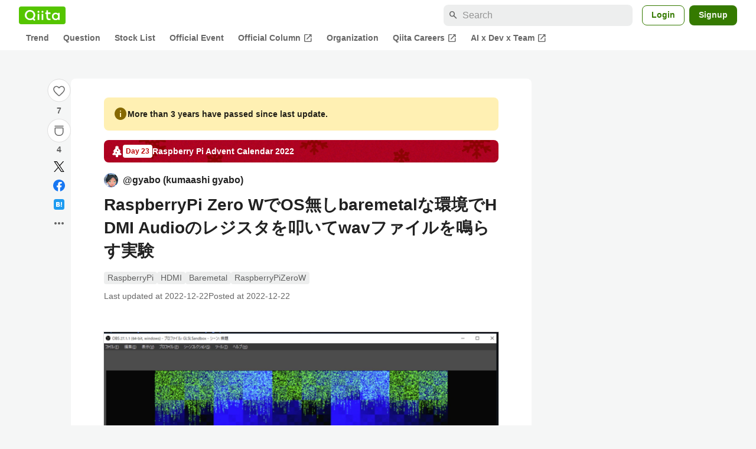

--- FILE ---
content_type: text/html; charset=utf-8
request_url: https://qiita.com/gyabo/items/e9b2e14fd7b5d5cc0f5c
body_size: 61303
content:
<!DOCTYPE html><html lang="ja"><head><meta charset="utf-8" /><title>RaspberryPi Zero WでOS無しbaremetalな環境でHDMI Audioのレジスタを叩いてwavファイルを鳴らす実験 #RaspberryPiZeroW - Qiita</title><meta content="はじめに Raspberry Pi アドベントカレンダー 2022の記事です。 https://qiita.com/advent-calendar/2022/raspberry-pi https://adventar.org/calendars/7440 Raspber..." name="description" /><meta content="width=device-width,initial-scale=1,shrink-to-fit=no,viewport-fit=cover" name="viewport" /><meta content="#ffffff" name="theme-color" /><meta content="XWpkTG32-_C4joZoJ_UsmDUi-zaH-hcrjF6ZC_FoFbk" name="google-site-verification" /><meta content="telephone=no" name="format-detection" /><link rel="canonical" href="https://qiita.com/gyabo/items/e9b2e14fd7b5d5cc0f5c" /><link href="/manifest.json" rel="manifest" /><link href="/opensearch.xml" rel="search" title="Qiita" type="application/opensearchdescription+xml" /><link as="script" href="https://www.googletagservices.com/tag/js/gpt.js" rel="preload" /><link href="https://securepubads.g.doubleclick.net" rel="preconnect" /><script async="" src="https://www.googletagservices.com/tag/js/gpt.js"></script><link as="script" href="https://fam.adingo.jp/bid-strap/qiita/pb.js" rel="preload" /><script async="" src="https://fam.adingo.jp/bid-strap/qiita/pb.js"></script><script>var bsttag = window.bsttag || {cmd: []};
bsttag.failSafeTimeout = 3000;
bsttag.launchAuction = function (slots) {
  var hbm = {};
  bsttag.cmd.push(function(cmd) {
    hbm = cmd.requestBids({adUnits: slots});
  });

  setTimeout(function () {
    if (hbm.isRequestSent) {
      return;
    }
    hbm.isRequestSent = true;
    googletag.cmd.push(function() {
      googletag.pubads().refresh(slots);
    });
  }, bsttag.failSafeTimeout);
};</script><meta name="csrf-param" content="authenticity_token" />
<meta name="csrf-token" content="Ogtxp0SJgMPu9hJkMFRfbAqeB6w6GMb60k7HzavKPDHuhGqi987wC_lkok2eDjClMnquU7VPAK2mm09l2jnMeA" /><link rel="icon" type="image/x-icon" href="https://cdn.qiita.com/assets/favicons/public/production-c620d3e403342b1022967ba5e3db1aaa.ico" /><link rel="apple-touch-icon" type="image/png" href="https://cdn.qiita.com/assets/favicons/public/apple-touch-icon-ec5ba42a24ae923f16825592efdc356f.png" /><link rel="stylesheet" href="https://cdn.qiita.com/assets/public/article-63c6679c3ca801cbd748c60f8c3c95ae.min.css" media="all" /><link rel="stylesheet" href="https://fonts.googleapis.com/css2?family=Material+Symbols+Outlined:opsz,wght,FILL,GRAD@24,500,0..1,-25..0" media="all" /><script src="https://cdn.qiita.com/assets/public/v3-article-bundle-171f03233830a532.min.js" defer="defer"></script><meta content="max-image-preview:large" name="robots" /><meta name="twitter:card" content="summary_large_image"><meta content="@Qiita" name="twitter:site" /><meta content="@gyabo" name="twitter:creator" /><meta property="og:type" content="article"><meta property="og:title" content="RaspberryPi Zero WでOS無しbaremetalな環境でHDMI Audioのレジスタを叩いてwavファイルを鳴らす実験 - Qiita"><meta property="og:image" content="https://qiita-user-contents.imgix.net/https%3A%2F%2Fqiita-user-contents.imgix.net%2Fhttps%253A%252F%252Fcdn.qiita.com%252Fassets%252Fpublic%252Fadvent-calendar-ogp-background-7940cd1c8db80a7ec40711d90f43539e.jpg%3Fixlib%3Drb-4.0.0%26w%3D1200%26blend64%[base64]%26blend-x%3D120%26blend-y%3D467%26blend-w%3D82%26blend-h%3D82%26blend-mode%3Dnormal%26s%3D0725902da8dc423d941ed409c68d21be?ixlib=rb-4.0.0&amp;w=1200&amp;fm=jpg&amp;mark64=[base64]&amp;mark-x=120&amp;mark-y=112&amp;blend64=[base64]&amp;blend-x=242&amp;blend-y=480&amp;blend-w=838&amp;blend-h=46&amp;blend-fit=crop&amp;blend-crop=left%2Cbottom&amp;blend-mode=normal&amp;s=ddfb4219f7f66ced54a2f51d601ac4f7"><meta property="og:description" content="はじめに Raspberry Pi アドベントカレンダー 2022の記事です。 https://qiita.com/advent-calendar/2022/raspberry-pi https://adventar.org/calendars/7440 Raspber..."><meta content="https://qiita.com/gyabo/items/e9b2e14fd7b5d5cc0f5c" property="og:url" /><meta content="Qiita" property="og:site_name" /><meta content="564524038" property="fb:admins" /><meta content="RaspberryPi,HDMI,Baremetal,RaspberryPiZeroW" name="keywords" /><script>!function(f,b,e,v,n,t,s)
{if(f.fbq)return;n=f.fbq=function(){n.callMethod?
n.callMethod.apply(n,arguments):n.queue.push(arguments)};
if(!f._fbq)f._fbq=n;n.push=n;n.loaded=!0;n.version='2.0';
n.queue=[];t=b.createElement(e);t.async=!0;
t.src=v;s=b.getElementsByTagName(e)[0];
s.parentNode.insertBefore(t,s)}(window, document,'script',
'https://connect.facebook.net/en_US/fbevents.js');
fbq('init', '305156090176370');
fbq('trackSingle', '305156090176370', 'PageView');</script><noscript><img height="1" width="1" style="display:none" src="https://www.facebook.com/tr?id=305156090176370&ev=PageView&noscript=1"/></noscript><style data-emotion="style-global xgff9b">.style-xgff9b{height:32px;}</style><style data-emotion="style-global ffh7zq">.style-ffh7zq{display:-webkit-box;display:-webkit-flex;display:-ms-flexbox;display:flex;gap:56px;-webkit-box-pack:center;-ms-flex-pack:center;-webkit-justify-content:center;justify-content:center;padding:16px 24px 0;}@media (max-width: 1199px){.style-ffh7zq{gap:24px;}}@media (max-width: 769px){.style-ffh7zq{padding:16px 16px 0;}}@media (max-width: 479px){.style-ffh7zq{padding:16px 0 0;}}</style><style data-emotion="style-global 1hl01qi">.style-1hl01qi{-webkit-align-items:center;-webkit-box-align:center;-ms-flex-align:center;align-items:center;display:-webkit-box;display:-webkit-flex;display:-ms-flexbox;display:flex;-webkit-flex-direction:column;-ms-flex-direction:column;flex-direction:column;gap:16px;height:-webkit-fit-content;height:-moz-fit-content;height:fit-content;position:-webkit-sticky;position:sticky;top:40px;z-index:5;}@media (max-width: 769px){.style-1hl01qi{display:none;}}</style><style data-emotion="style-global c1wjhj">.style-c1wjhj{-webkit-align-items:center;-webkit-box-align:center;-ms-flex-align:center;align-items:center;-webkit-appearance:none;-moz-appearance:none;-ms-appearance:none;appearance:none;cursor:pointer;display:-webkit-box;display:-webkit-flex;display:-ms-flexbox;display:flex;gap:0;-webkit-flex-direction:column;-ms-flex-direction:column;flex-direction:column;-webkit-box-pack:center;-ms-flex-pack:center;-webkit-justify-content:center;justify-content:center;}</style><style data-emotion="style-global 1duml6f">.style-1duml6f{height:40px;width:40px;position:relative;}.style-1duml6f svg{cursor:auto;pointer-events:none;}</style><style data-emotion="style-global ftns26">.style-ftns26{fill:none;left:50%;position:absolute;top:50%;-webkit-transform:translate(-50%, -50%);-moz-transform:translate(-50%, -50%);-ms-transform:translate(-50%, -50%);transform:translate(-50%, -50%);}.style-ftns26 .circle,.style-ftns26 .heart-stroke,.style-ftns26 .heart-fill,.style-ftns26 .particle{-webkit-animation-fill-mode:both;animation-fill-mode:both;-webkit-animation-timing-function:ease-in-out;animation-timing-function:ease-in-out;transform-origin:center center;}.style-ftns26 .circle{fill:var(--color-surface);stroke:var(--color-divider);stroke-width:1;}.style-ftns26 .heart-stroke{fill:var(--color-mediumEmphasis);}.style-ftns26 .heart-fill{fill:var(--color-qiitaGreen);opacity:0;}.style-ftns26 .particles{rotate:var(--rotate);transform-origin:center center;}.style-ftns26 .particle{opacity:0;}.style-ftns26.liked .circle{-webkit-animation-delay:90ms;animation-delay:90ms;-webkit-animation-duration:60ms;animation-duration:60ms;-webkit-animation-name:animation-1n63bow;animation-name:animation-1n63bow;}.style-ftns26.liked .heart-stroke{-webkit-animation-duration:150ms;animation-duration:150ms;-webkit-animation-name:animation-d4tj02;animation-name:animation-d4tj02;}.style-ftns26.liked .heart-fill{-webkit-animation-delay:150ms;animation-delay:150ms;-webkit-animation-duration:100ms;animation-duration:100ms;-webkit-animation-name:animation-19addpb;animation-name:animation-19addpb;}.style-ftns26.liked .particle{-webkit-animation-delay:150ms;animation-delay:150ms;-webkit-animation-duration:var(--duration);animation-duration:var(--duration);-webkit-animation-name:animation-1spcwjj;animation-name:animation-1spcwjj;}</style><style data-emotion="style-global animation-1spcwjj">@-webkit-keyframes animation-1spcwjj{1%{opacity:1;}90%{opacity:1;}100%{cx:var(--x);cy:var(--y);opacity:0;}}@keyframes animation-1spcwjj{1%{opacity:1;}90%{opacity:1;}100%{cx:var(--x);cy:var(--y);opacity:0;}}</style><style data-emotion="style-global animation-19addpb">@-webkit-keyframes animation-19addpb{1%{scale:1.2;opacity:1;}100%{scale:1;opacity:1;}}@keyframes animation-19addpb{1%{scale:1.2;opacity:1;}100%{scale:1;opacity:1;}}</style><style data-emotion="style-global animation-d4tj02">@-webkit-keyframes animation-d4tj02{40%{fill:currentColor;scale:0.85;}100%{fill:var(--color-qiitaGreen);}}@keyframes animation-d4tj02{40%{fill:currentColor;scale:0.85;}100%{fill:var(--color-qiitaGreen);}}</style><style data-emotion="style-global animation-1n63bow">@-webkit-keyframes animation-1n63bow{100%{stroke:var(--color-qiitaGreen);}}@keyframes animation-1n63bow{100%{stroke:var(--color-qiitaGreen);}}</style><style data-emotion="style-global 10ttvi6">.style-10ttvi6{background-color:transparent;border:none;cursor:pointer;height:40px;padding:0;position:absolute;width:40px;}.style-10ttvi6:disabled{cursor:not-allowed;}</style><style data-emotion="style-global wknrvb">@media (max-width: 769px){.style-wknrvb{display:block;}}</style><style data-emotion="style-global 3fim88">.style-3fim88{position:relative;width:-webkit-fit-content;width:-moz-fit-content;width:fit-content;}</style><style data-emotion="style-global 1a6dkvp">.style-1a6dkvp{color:var(--color-mediumEmphasis);cursor:pointer;font-size:var(--font-size-body-2);font-weight:bold;}</style><style data-emotion="style-global 16g96ve">.style-16g96ve{background-color:var(--color-grayContainer);border-radius:4px;color:var(--color-onContainerText);font-size:var(--font-size-body-3);max-width:280px;overflow-wrap:break-word;padding:4px 8px;position:absolute;pointer-events:none;display:none;width:-webkit-max-content;width:-moz-max-content;width:max-content;z-index:1;top:50%;-webkit-transform:translateY(-50%);-moz-transform:translateY(-50%);-ms-transform:translateY(-50%);transform:translateY(-50%);left:calc(100% + 0px + 4px);}.style-16g96ve::after{background-color:var(--color-grayContainer);content:"";position:absolute;}.style-16g96ve::after{-webkit-clip-path:polygon(0% 50%, 100% 0%, 100% 100%, 0% 50%);clip-path:polygon(0% 50%, 100% 0%, 100% 100%, 0% 50%);height:8px;right:100%;top:50%;-webkit-transform:translateY(-50%);-moz-transform:translateY(-50%);-ms-transform:translateY(-50%);transform:translateY(-50%);width:4px;}</style><style data-emotion="style-global 1bc9a2c">.style-1bc9a2c{-webkit-align-items:center;-webkit-box-align:center;-ms-flex-align:center;align-items:center;-webkit-appearance:none;-moz-appearance:none;-ms-appearance:none;appearance:none;display:-webkit-box;display:-webkit-flex;display:-ms-flexbox;display:flex;-webkit-flex-direction:column;-ms-flex-direction:column;flex-direction:column;gap:0;position:relative;-webkit-box-pack:center;-ms-flex-pack:center;-webkit-justify-content:center;justify-content:center;}</style><style data-emotion="style-global 100tu0r">.style-100tu0r{display:inline-block;fill:var(--color-mediumEmphasis);height:24px;width:24px;}</style><style data-emotion="style-global 1vem4tk">.style-1vem4tk{color:var(--color-mediumEmphasis);font-size:14px;font-weight:bold;}@media (max-width: 769px){.style-1vem4tk{display:inline;}}</style><style data-emotion="style-global 1n9ulpr">.style-1n9ulpr{border:none;-webkit-align-items:center;-webkit-box-align:center;-ms-flex-align:center;align-items:center;-webkit-appearance:none;-moz-appearance:none;-ms-appearance:none;appearance:none;background-color:transparent;border:none;color:var(--color-mediumEmphasis);cursor:pointer;display:-webkit-box;display:-webkit-flex;display:-ms-flexbox;display:flex;font-size:20px;height:32px;-webkit-box-pack:center;-ms-flex-pack:center;-webkit-justify-content:center;justify-content:center;padding:0;width:32px;}</style><style data-emotion="style-global 1b1cd5z">.style-1b1cd5z{height:20px;fill:var(--color-twitter);width:20px;}</style><style data-emotion="style-global kem9en">.style-kem9en{background-color:var(--color-grayContainer);border-radius:4px;color:var(--color-onContainerText);font-size:var(--font-size-body-3);max-width:280px;overflow-wrap:break-word;padding:4px 8px;position:absolute;pointer-events:none;display:none;width:-webkit-max-content;width:-moz-max-content;width:max-content;z-index:1;top:50%;-webkit-transform:translateY(-50%);-moz-transform:translateY(-50%);-ms-transform:translateY(-50%);transform:translateY(-50%);left:calc(100% + -4px + 4px);}.style-kem9en::after{background-color:var(--color-grayContainer);content:"";position:absolute;}.style-kem9en::after{-webkit-clip-path:polygon(0% 50%, 100% 0%, 100% 100%, 0% 50%);clip-path:polygon(0% 50%, 100% 0%, 100% 100%, 0% 50%);height:8px;right:100%;top:50%;-webkit-transform:translateY(-50%);-moz-transform:translateY(-50%);-ms-transform:translateY(-50%);transform:translateY(-50%);width:4px;}</style><style data-emotion="style-global 157xj1g">.style-157xj1g{height:20px;fill:#1877f2;width:20px;}</style><style data-emotion="style-global 1uu7u3w">.style-1uu7u3w{height:20px;width:20px;}</style><style data-emotion="style-global 79elbk">.style-79elbk{position:relative;}</style><style data-emotion="style-global v2p563">.style-v2p563{display:inline-block;-webkit-flex-shrink:0;-ms-flex-negative:0;flex-shrink:0;font-size:24px;height:24px;overflow:hidden;width:24px;}</style><style data-emotion="style-global oi42s2">.style-oi42s2:modal{background-color:transparent;border:none;max-height:none;max-width:none;width:100%;height:100dvh;display:grid;place-items:center;padding:16px;}.style-oi42s2::backdrop{background-color:rgb(0 0 0 / .32);}</style><style data-emotion="style-global 2aaf4j">.style-2aaf4j{background-color:var(--color-surface);border-radius:8px;color:var(--color-highEmphasis);max-width:600px;max-height:calc(100vh - 160px);overflow-y:auto;padding:24px;width:100%;scrollbar-width:thin;scrollbar-color:var(--scrollbar-color-scrollbarThumb) transparent;}.style-2aaf4j::-webkit-scrollbar{width:8px;}.style-2aaf4j::-webkit-scrollbar-track{background:transparent;}.style-2aaf4j::-webkit-scrollbar-thumb{background:var(--scrollbar-color-scrollbarThumb);border-radius:4px;}</style><style data-emotion="style-global bxc62b">.style-bxc62b{-webkit-align-items:center;-webkit-box-align:center;-ms-flex-align:center;align-items:center;border-bottom:1px solid var(--color-divider);display:-webkit-box;display:-webkit-flex;display:-ms-flexbox;display:flex;-webkit-box-pack:justify;-webkit-justify-content:space-between;justify-content:space-between;padding-bottom:8px;}</style><style data-emotion="style-global 1snuvpu">.style-1snuvpu{font-size:var(--font-size-subhead-2);font-weight:600;line-height:1.4;}</style><style data-emotion="style-global o8tyjw">.style-o8tyjw{background-color:transparent;color:var(--color-mediumEmphasis);display:-webkit-box;display:-webkit-flex;display:-ms-flexbox;display:flex;padding:4px;}</style><style data-emotion="style-global 6vdptm">.style-6vdptm{font-size:var(--font-size-body-1);margin-top:16px;}</style><style data-emotion="style-global 111ab2g">.style-111ab2g{border-top:1px solid var(--color-divider);display:-webkit-box;display:-webkit-flex;display:-ms-flexbox;display:flex;-webkit-box-flex-wrap:wrap;-webkit-flex-wrap:wrap;-ms-flex-wrap:wrap;flex-wrap:wrap;gap:16px;-webkit-box-pack:end;-ms-flex-pack:end;-webkit-justify-content:flex-end;justify-content:flex-end;margin-top:16px;padding-top:16px;}</style><style data-emotion="style-global hreeih">.style-hreeih{border-radius:8px;box-sizing:border-box;cursor:pointer;display:inline-block;-webkit-flex-shrink:0;-ms-flex-negative:0;flex-shrink:0;font-size:16px;font-weight:600;line-height:1.8;margin-bottom:0;min-height:34px;min-width:64px;text-align:center;-webkit-user-select:none;-moz-user-select:none;-ms-user-select:none;user-select:none;vertical-align:middle;white-space:nowrap;-webkit-transition:.1s ease-out;transition:.1s ease-out;transition-property:background-color,border-color;background-color:var(--color-surface);border:1px solid var(--color-grayBorder);color:var(--color-grayText);padding:3px 15px;}.style-hreeih:disabled{box-shadow:none;cursor:not-allowed;opacity:0.32;}.style-hreeih:active{background-color:var(--color-background);}@media (hover: hover) and (pointer: fine){.style-hreeih:hover{background-color:var(--color-background);}}</style><style data-emotion="style-global y54waz">.style-y54waz{border-radius:8px;box-sizing:border-box;cursor:pointer;display:inline-block;-webkit-flex-shrink:0;-ms-flex-negative:0;flex-shrink:0;font-size:16px;font-weight:600;line-height:1.8;margin-bottom:0;min-height:34px;min-width:64px;text-align:center;-webkit-user-select:none;-moz-user-select:none;-ms-user-select:none;user-select:none;vertical-align:middle;white-space:nowrap;-webkit-transition:.1s ease-out;transition:.1s ease-out;transition-property:background-color,border-color;background-color:var(--color-redContainer);color:var(--color-onContainerText);padding:4px 16px;-webkit-align-items:center;-webkit-box-align:center;-ms-flex-align:center;align-items:center;display:-webkit-box;display:-webkit-flex;display:-ms-flexbox;display:flex;gap:4px;}.style-y54waz:disabled{box-shadow:none;cursor:not-allowed;opacity:0.32;}.style-y54waz:active{background-color:var(--color-redContainerDim);}@media (hover: hover) and (pointer: fine){.style-y54waz:hover{background-color:var(--color-redContainerDim);}}</style><style data-emotion="style-global 1jvcm2e">.style-1jvcm2e{display:inline-block;-webkit-flex-shrink:0;-ms-flex-negative:0;flex-shrink:0;font-size:16px;height:16px;overflow:hidden;width:16px;}</style><style data-emotion="style-global 1hbd3g7">.style-1hbd3g7{height:250px;}</style><style data-emotion="style-global itrjxe">.style-itrjxe{background-color:var(--color-surface);border-radius:8px;padding:32px 56px;margin-bottom:24px;}@media (max-width: 769px){.style-itrjxe{padding:24px 32px;}}@media (max-width: 479px){.style-itrjxe{border-radius:0;margin:0 0 40px;padding:24px 16px;}}</style><style data-emotion="style-global 1cpeld6">.style-1cpeld6{-webkit-align-items:center;-webkit-box-align:center;-ms-flex-align:center;align-items:center;background-color:var(--color-yellowContainerVariant);border-radius:8px;color:var(--color-highEmphasis);display:-webkit-box;display:-webkit-flex;display:-ms-flexbox;display:flex;font-size:var(--font-size-body-2);font-weight:600;gap:8px;line-height:1.5;margin-bottom:16px;padding:16px;}</style><style data-emotion="style-global 1l7bzw8">.style-1l7bzw8{display:inline-block;-webkit-flex-shrink:0;-ms-flex-negative:0;flex-shrink:0;font-size:24px;height:24px;overflow:hidden;width:24px;color:var(--color-yellowText);}</style><style data-emotion="style-global 8qb8m4">.style-8qb8m4{margin-bottom:48px;}</style><style data-emotion="style-global 1yndj8s">.style-1yndj8s{display:grid;gap:8px;margin-bottom:16px;}</style><style data-emotion="style-global 1n13dr3">.style-1n13dr3{-webkit-align-items:center;-webkit-box-align:center;-ms-flex-align:center;align-items:center;background-color:var(--color-red70);background-image:url(//cdn.qiita.com/assets/public/client-resources/back-advent_calendar_ribbon-d101367e94b165b1-d101367e94b165b1.png);background-repeat:repeat-x;-webkit-background-size:auto 100%;background-size:auto 100%;border-radius:8px;color:var(--advent-calendar-color-whiteText);display:-webkit-inline-box;display:-webkit-inline-flex;display:-ms-inline-flexbox;display:inline-flex;gap:4px;max-width:100%;overflow:hidden;padding:8px 12px;}</style><style data-emotion="style-global 1t9pz9x">.style-1t9pz9x{width:20px;height:20px;}</style><style data-emotion="style-global 1n1ctis">.style-1n1ctis{display:-webkit-box;display:-webkit-flex;display:-ms-flexbox;display:flex;-webkit-flex-direction:column;-ms-flex-direction:column;flex-direction:column;overflow:hidden;}</style><style data-emotion="style-global 1vnzwvc">.style-1vnzwvc{-webkit-align-items:center;-webkit-box-align:center;-ms-flex-align:center;align-items:center;color:inherit;display:-webkit-box;display:-webkit-flex;display:-ms-flexbox;display:flex;gap:4px;padding-block:4px;}</style><style data-emotion="style-global u4aylv">.style-u4aylv{background-color:var(--advent-calendar-color-whiteText);border-radius:4px;color:var(--color-red70);font-size:var(--font-size-body-3);font-weight:600;line-height:var(--line-height-body-dense);padding:2px 4px;min-width:50px;text-align:center;}</style><style data-emotion="style-global lfd7oi">.style-lfd7oi{font-size:var(--font-size-body-2);font-weight:600;line-height:var(--line-height-body-dense);overflow:hidden;text-overflow:ellipsis;white-space:nowrap;}</style><style data-emotion="style-global i43zkt">.style-i43zkt{-webkit-align-items:center;-webkit-box-align:center;-ms-flex-align:center;align-items:center;display:-webkit-box;display:-webkit-flex;display:-ms-flexbox;display:flex;font-size:var(--font-size-body-2);gap:0 8px;line-height:var(--line-height-body);width:100%;}</style><style data-emotion="style-global 17gh4w8">.style-17gh4w8{display:-webkit-box;display:-webkit-flex;display:-ms-flexbox;display:flex;-webkit-box-flex-wrap:wrap;-webkit-flex-wrap:wrap;-ms-flex-wrap:wrap;flex-wrap:wrap;gap:0 8px;width:calc(100% - 40px);}</style><style data-emotion="style-global mavs84">.style-mavs84{-webkit-align-items:center;-webkit-box-align:center;-ms-flex-align:center;align-items:center;color:var(--color-highEmphasis);display:-webkit-box;display:-webkit-flex;display:-ms-flexbox;display:flex;font-size:var(--font-size-body-1);font-weight:600;overflow:hidden;text-overflow:ellipsis;white-space:nowrap;max-width:100%;}</style><style data-emotion="style-global kcbbwa">.style-kcbbwa{border-radius:50%;-webkit-flex-shrink:0;-ms-flex-negative:0;flex-shrink:0;overflow:hidden;position:relative;width:24px;height:24px;-webkit-flex-shrink:0;-ms-flex-negative:0;flex-shrink:0;margin-right:8px;}.style-kcbbwa::before{background-color:var(--color-gray0);border-radius:50%;content:"";height:23px;left:50%;position:absolute;top:50%;-webkit-transform:translate(-50%, -50%);-moz-transform:translate(-50%, -50%);-ms-transform:translate(-50%, -50%);transform:translate(-50%, -50%);width:23px;}</style><style data-emotion="style-global 1wqqt93">.style-1wqqt93{display:block;height:24px;object-fit:contain;position:relative;width:24px;}</style><style data-emotion="style-global 15fzge">.style-15fzge{margin-left:4px;}</style><style data-emotion="style-global wo2a1i">.style-wo2a1i{font-size:28px;font-weight:600;line-height:var(--line-height-headline);margin-top:8px;word-break:break-all;}</style><style data-emotion="style-global 28f073">.style-28f073{display:-webkit-box;display:-webkit-flex;display:-ms-flexbox;display:flex;-webkit-box-flex-wrap:wrap;-webkit-flex-wrap:wrap;-ms-flex-wrap:wrap;flex-wrap:wrap;gap:4px;margin-top:16px;}</style><style data-emotion="style-global 19h8hex">.style-19h8hex{background-color:var(--color-surfaceVariant);border-radius:4px;color:var(--color-mediumEmphasis);display:block;font-size:var(--font-size-body-2);line-height:var(--line-height-body-dense);padding:0 6px;position:relative;z-index:1;}.style-19h8hex:active{-webkit-text-decoration:none;text-decoration:none;background-color:var(--color-surfaceVariantDim);}@media (hover: hover) and (pointer: fine){.style-19h8hex:hover{-webkit-text-decoration:none;text-decoration:none;background-color:var(--color-surfaceVariantDim);}}</style><style data-emotion="style-global 1npej5s">.style-1npej5s{display:-webkit-box;display:-webkit-flex;display:-ms-flexbox;display:flex;-webkit-box-flex-wrap:wrap;-webkit-flex-wrap:wrap;-ms-flex-wrap:wrap;flex-wrap:wrap;font-size:var(--font-size-body-2);gap:0 8px;margin-top:8px;}</style><style data-emotion="style-global 1r3vbu3">.style-1r3vbu3{display:grid;gap:24px;margin-top:32px;}</style><style data-emotion="style-global gg4vpm">.style-gg4vpm{display:-webkit-box;display:-webkit-flex;display:-ms-flexbox;display:flex;-webkit-box-pack:justify;-webkit-justify-content:space-between;justify-content:space-between;}</style><style data-emotion="style-global 1f18zs1">.style-1f18zs1{-webkit-align-items:center;-webkit-box-align:center;-ms-flex-align:center;align-items:center;display:-webkit-box;display:-webkit-flex;display:-ms-flexbox;display:flex;gap:16px;}</style><style data-emotion="style-global aaiy04">.style-aaiy04{-webkit-align-items:center;-webkit-box-align:center;-ms-flex-align:center;align-items:center;-webkit-appearance:none;-moz-appearance:none;-ms-appearance:none;appearance:none;cursor:pointer;display:-webkit-box;display:-webkit-flex;display:-ms-flexbox;display:flex;gap:4px;-webkit-flex-direction:row;-ms-flex-direction:row;flex-direction:row;-webkit-box-pack:center;-ms-flex-pack:center;-webkit-justify-content:center;justify-content:center;}</style><style data-emotion="style-global buogjo">@media (max-width: 769px){.style-buogjo{display:none;}}</style><style data-emotion="style-global uw35c3">.style-uw35c3{background-color:var(--color-grayContainer);border-radius:4px;color:var(--color-onContainerText);font-size:var(--font-size-body-3);max-width:280px;overflow-wrap:break-word;padding:4px 8px;position:absolute;pointer-events:none;display:none;width:-webkit-max-content;width:-moz-max-content;width:max-content;z-index:1;bottom:calc(100% + 0px + 4px);left:50%;-webkit-transform:translateX(-50%);-moz-transform:translateX(-50%);-ms-transform:translateX(-50%);transform:translateX(-50%);}.style-uw35c3::after{background-color:var(--color-grayContainer);content:"";position:absolute;}.style-uw35c3::after{-webkit-clip-path:polygon(0% 0%, 100% 0%, 50% 100%, 50% 100%);clip-path:polygon(0% 0%, 100% 0%, 50% 100%, 50% 100%);height:4px;left:50%;top:100%;-webkit-transform:translateX(-50%);-moz-transform:translateX(-50%);-ms-transform:translateX(-50%);transform:translateX(-50%);width:8px;}</style><style data-emotion="style-global izmm4j">.style-izmm4j{-webkit-align-items:center;-webkit-box-align:center;-ms-flex-align:center;align-items:center;-webkit-appearance:none;-moz-appearance:none;-ms-appearance:none;appearance:none;display:-webkit-box;display:-webkit-flex;display:-ms-flexbox;display:flex;-webkit-flex-direction:row;-ms-flex-direction:row;flex-direction:row;gap:4px;position:relative;-webkit-box-pack:center;-ms-flex-pack:center;-webkit-justify-content:center;justify-content:center;}</style><style data-emotion="style-global 1129w32">.style-1129w32{color:var(--color-mediumEmphasis);font-size:14px;font-weight:bold;}@media (max-width: 769px){.style-1129w32{display:none;}}</style><style data-emotion="style-global tzv11m">.style-tzv11m{-webkit-align-items:center;-webkit-box-align:center;-ms-flex-align:center;align-items:center;border-radius:4px;color:var(--color-highEmphasis);display:-webkit-box;display:-webkit-flex;display:-ms-flexbox;display:flex;font-size:var(--font-size-body-2);gap:4px;padding:0 4px;}.style-tzv11m:active{background-color:var(--color-surfaceVariant);-webkit-text-decoration:none;text-decoration:none;}@media (hover: hover) and (pointer: fine){.style-tzv11m:hover{background-color:var(--color-surfaceVariant);-webkit-text-decoration:none;text-decoration:none;}}</style><style data-emotion="style-global n5k90r">.style-n5k90r{display:inline-block;-webkit-flex-shrink:0;-ms-flex-negative:0;flex-shrink:0;font-size:16px;height:16px;overflow:hidden;width:16px;color:var(--color-mediumEmphasis);}</style><style data-emotion="style-global rwy56f">.style-rwy56f{background-image:url(//cdn.qiita.com/assets/public/image-qiitan_for_login_modal-014e085d3e40a240e3fe8d61b70b29a9.png);-webkit-background-position:bottom 24px right 24px;background-position:bottom 24px right 24px;background-repeat:no-repeat;-webkit-background-size:140px;background-size:140px;border:1px solid var(--color-greenBorder);border-radius:8px;margin:40px auto 0;max-width:572px;padding:24px;}@media (max-width: 769px){.style-rwy56f{width:100%;background-image:none;}}</style><style data-emotion="style-global 1nyasl8">.style-1nyasl8{font-size:var(--font-size-subhead-1);font-weight:600;line-height:1.4;}@media (max-width: 769px){.style-1nyasl8{font-size:var(--font-size-subhead-2);}}</style><style data-emotion="style-global 1i89dtz">.style-1i89dtz{font-size:var(--font-size-body-1);font-weight:600;list-style-position:inside;margin-top:16px;}@media (max-width: 769px){.style-1i89dtz{font-size:var(--font-size-body-2);}}</style><style data-emotion="style-global dzaums">.style-dzaums{display:inline-block;font-size:var(--font-size-body-2);margin-top:16px;-webkit-text-decoration:underline;text-decoration:underline;}</style><style data-emotion="style-global geahq7">.style-geahq7{display:-webkit-box;display:-webkit-flex;display:-ms-flexbox;display:flex;gap:16px;margin-top:16px;}@media (max-width: 769px){.style-geahq7{-webkit-flex-direction:column;-ms-flex-direction:column;flex-direction:column;}}</style><style data-emotion="style-global 1dq3d3h">.style-1dq3d3h{border-radius:8px;box-sizing:border-box;display:inline-block;-webkit-flex-shrink:0;-ms-flex-negative:0;flex-shrink:0;font-size:16px;font-weight:600;line-height:1.8;min-height:34px;min-width:64px;opacity:1;pointer-events:auto;text-align:center;-webkit-user-select:none;-moz-user-select:none;-ms-user-select:none;user-select:none;vertical-align:middle;white-space:nowrap;-webkit-transition:.1s ease-out;transition:.1s ease-out;transition-property:background-color,border-color;background-color:var(--color-greenContainer);color:var(--color-onContainerText);padding:4px 16px;gap:16px;}.style-1dq3d3h:hover{-webkit-text-decoration:none;text-decoration:none;}.style-1dq3d3h:active{background-color:var(--color-greenContainerDim);}@media (hover: hover) and (pointer: fine){.style-1dq3d3h:hover{background-color:var(--color-greenContainerDim);}}@media (max-width: 769px){.style-1dq3d3h{width:100%;}}</style><style data-emotion="style-global tfrxbl">.style-tfrxbl{border-radius:8px;box-sizing:border-box;display:inline-block;-webkit-flex-shrink:0;-ms-flex-negative:0;flex-shrink:0;font-size:16px;font-weight:600;line-height:1.8;min-height:34px;min-width:64px;opacity:1;pointer-events:auto;text-align:center;-webkit-user-select:none;-moz-user-select:none;-ms-user-select:none;user-select:none;vertical-align:middle;white-space:nowrap;-webkit-transition:.1s ease-out;transition:.1s ease-out;transition-property:background-color,border-color;background-color:var(--color-surface);border:1px solid var(--color-grayBorder);color:var(--color-grayText);padding:3px 15px;gap:16px;}.style-tfrxbl:hover{-webkit-text-decoration:none;text-decoration:none;}.style-tfrxbl:active{background-color:var(--color-background);}@media (hover: hover) and (pointer: fine){.style-tfrxbl:hover{background-color:var(--color-background);}}@media (max-width: 769px){.style-tfrxbl{width:100%;}}</style><style data-emotion="style-global 1395ble">.style-1395ble{background-color:var(--color-background);bottom:0;box-shadow:0px 1px 1px 0px rgba(30, 33, 33, 0.25),0px 0px 0px 1px var(--elevation-color-elevationDivider);display:none;height:calc(env(safe-area-inset-bottom, 0px) + 56px);-webkit-box-pack:center;-ms-flex-pack:center;-webkit-justify-content:center;justify-content:center;padding-bottom:env(safe-area-inset-bottom, 0px);position:fixed;width:100%;z-index:1000;}@media (max-width: 769px){.style-1395ble{display:-webkit-box;display:-webkit-flex;display:-ms-flexbox;display:flex;}}</style><style data-emotion="style-global 5jpx49">.style-5jpx49{-webkit-align-items:center;-webkit-box-align:center;-ms-flex-align:center;align-items:center;display:-webkit-box;display:-webkit-flex;display:-ms-flexbox;display:flex;-webkit-box-pack:space-evenly;-ms-flex-pack:space-evenly;-webkit-justify-content:space-evenly;justify-content:space-evenly;width:100%;}</style><style data-emotion="style 1xwfn2v 1o9h1hg 1vr7y3r 3k9iaf">.style-1xwfn2v{-webkit-align-items:center;-webkit-box-align:center;-ms-flex-align:center;align-items:center;-webkit-appearance:none;-moz-appearance:none;-ms-appearance:none;appearance:none;background-color:var(--color-surface);border:1px solid var(--color-divider);border-radius:50%;cursor:pointer;display:-webkit-box;display:-webkit-flex;display:-ms-flexbox;display:flex;height:40px;-webkit-box-pack:center;-ms-flex-pack:center;-webkit-justify-content:center;justify-content:center;width:40px;}.style-1o9h1hg{-webkit-align-items:center;-webkit-box-align:center;-ms-flex-align:center;align-items:center;-webkit-appearance:none;-moz-appearance:none;-ms-appearance:none;appearance:none;background-color:transparent;border:none;color:var(--color-mediumEmphasis);cursor:pointer;display:-webkit-box;display:-webkit-flex;display:-ms-flexbox;display:flex;font-size:20px;height:32px;-webkit-box-pack:center;-ms-flex-pack:center;-webkit-justify-content:center;justify-content:center;padding:0;width:32px;}.style-1vr7y3r{-webkit-align-items:center;-webkit-box-align:center;-ms-flex-align:center;align-items:center;-webkit-appearance:none;-moz-appearance:none;-ms-appearance:none;appearance:none;background-color:transparent;border:none;border-radius:50%;color:var(--color-mediumEmphasis);display:-webkit-box;display:-webkit-flex;display:-ms-flexbox;display:flex;font-size:var(--font-size-subhead-1);height:32px;-webkit-box-pack:center;-ms-flex-pack:center;-webkit-justify-content:center;justify-content:center;padding:0;width:32px;}.style-3k9iaf{color:var(--color-mediumEmphasis);}</style><style data-emotion="style-global 1736035">.style-1736035{display:-webkit-box;display:-webkit-flex;display:-ms-flexbox;display:flex;font-size:var(--font-size-body-2);font-weight:600;list-style:none;max-width:1656px;overflow-x:auto;padding:0 32px;width:100%;scrollbar-width:thin;scrollbar-color:var(--scrollbar-color-scrollbarThumb) transparent;}.style-1736035::-webkit-scrollbar{height:8px;}.style-1736035::-webkit-scrollbar-track{background:transparent;}.style-1736035::-webkit-scrollbar-thumb{background:var(--scrollbar-color-scrollbarThumb);border-radius:4px;}@media (max-width: 769px){.style-1736035{padding:0 16px;}}</style><style data-emotion="style-global 1cnt4b8">.style-1cnt4b8{background-color:var(--color-surface);}</style><style data-emotion="style-global ymuwam">.style-ymuwam{-webkit-align-items:center;-webkit-box-align:center;-ms-flex-align:center;align-items:center;display:-webkit-box;display:-webkit-flex;display:-ms-flexbox;display:flex;-webkit-box-pack:justify;-webkit-justify-content:space-between;justify-content:space-between;margin:auto;max-width:1656px;padding:8px 32px 0;width:100%;}@media (max-width: 769px){.style-ymuwam{padding:8px 16px 0;}}</style><style data-emotion="style-global fv3lde">.style-fv3lde{-webkit-align-items:center;-webkit-box-align:center;-ms-flex-align:center;align-items:center;display:-webkit-box;display:-webkit-flex;display:-ms-flexbox;display:flex;}</style><style data-emotion="style-global 1etvg7j">.style-1etvg7j{background-color:var(--color-qiitaGreen);display:-webkit-box;display:-webkit-flex;display:-ms-flexbox;display:flex;padding:6px 10px;border-radius:4px;}.style-1etvg7j >svg{fill:var(--color-gray0);height:18px;}</style><style data-emotion="style-global 68a7fl">.style-68a7fl{margin-right:12px;position:relative;width:320px;}@media (max-width: 991px){.style-68a7fl{display:none;}}</style><style data-emotion="style-global 18lpml7">.style-18lpml7{display:inline-block;-webkit-flex-shrink:0;-ms-flex-negative:0;flex-shrink:0;font-size:16px;height:16px;overflow:hidden;width:16px;color:var(--color-mediumEmphasis);left:8px;position:absolute;top:50%;-webkit-transform:translateY(-50%);-moz-transform:translateY(-50%);-ms-transform:translateY(-50%);transform:translateY(-50%);}</style><style data-emotion="style-global 1gmi769">.style-1gmi769{background-color:var(--color-surfaceVariant);border:none;border-radius:8px;color:var(--color-highEmphasis);font-size:var(--font-size-body-1);line-height:var(--line-height-body);padding:4px 8px 4px 32px;width:100%;}.style-1gmi769::-webkit-input-placeholder{color:var(--color-disabled);}.style-1gmi769::-moz-placeholder{color:var(--color-disabled);}.style-1gmi769:-ms-input-placeholder{color:var(--color-disabled);}.style-1gmi769::placeholder{color:var(--color-disabled);}.style-1gmi769::-webkit-search-cancel-button{-webkit-appearance:none;}</style><style data-emotion="style-global 17ja8a3">.style-17ja8a3{display:none;}@media (max-width: 991px){.style-17ja8a3{-webkit-align-items:center;-webkit-box-align:center;-ms-flex-align:center;align-items:center;background-color:inherit;color:var(--color-mediumEmphasis);display:-webkit-box;display:-webkit-flex;display:-ms-flexbox;display:flex;font-size:var(--font-size-body-1);-webkit-box-pack:center;-ms-flex-pack:center;-webkit-justify-content:center;justify-content:center;padding:10px;}}.style-17ja8a3:active{color:var(--color-highEmphasis);}@media (hover: hover) and (pointer: fine){.style-17ja8a3:hover{color:var(--color-highEmphasis);}}</style><style data-emotion="style-global v2p563">.style-v2p563{display:inline-block;-webkit-flex-shrink:0;-ms-flex-negative:0;flex-shrink:0;font-size:24px;height:24px;overflow:hidden;width:24px;}</style><style data-emotion="style-global 1afofdy">.style-1afofdy{-webkit-transform:scale(0,0);-moz-transform:scale(0,0);-ms-transform:scale(0,0);transform:scale(0,0);position:absolute;}</style><style data-emotion="style-global 1sn73cs">.style-1sn73cs{border-radius:8px;box-sizing:border-box;display:inline-block;-webkit-flex-shrink:0;-ms-flex-negative:0;flex-shrink:0;font-size:14px;font-weight:600;line-height:1.8;min-height:34px;min-width:64px;opacity:1;pointer-events:auto;text-align:center;-webkit-user-select:none;-moz-user-select:none;-ms-user-select:none;user-select:none;vertical-align:middle;white-space:nowrap;-webkit-transition:.1s ease-out;transition:.1s ease-out;transition-property:background-color,border-color;background-color:var(--color-surface);border:1px solid var(--color-greenBorder);color:var(--color-greenText);padding:3px 15px;margin-left:4px;}.style-1sn73cs:hover{-webkit-text-decoration:none;text-decoration:none;}.style-1sn73cs:active{background-color:var(--color-background);}@media (hover: hover) and (pointer: fine){.style-1sn73cs:hover{background-color:var(--color-background);}}</style><style data-emotion="style-global 1r635es">.style-1r635es{border-radius:8px;box-sizing:border-box;display:inline-block;-webkit-flex-shrink:0;-ms-flex-negative:0;flex-shrink:0;font-size:14px;font-weight:600;line-height:1.8;min-height:34px;min-width:64px;opacity:1;pointer-events:auto;text-align:center;-webkit-user-select:none;-moz-user-select:none;-ms-user-select:none;user-select:none;vertical-align:middle;white-space:nowrap;-webkit-transition:.1s ease-out;transition:.1s ease-out;transition-property:background-color,border-color;background-color:var(--color-greenContainer);color:var(--color-onContainerText);padding:4px 16px;margin-left:8px;}.style-1r635es:hover{-webkit-text-decoration:none;text-decoration:none;}.style-1r635es:active{background-color:var(--color-greenContainerDim);}@media (hover: hover) and (pointer: fine){.style-1r635es:hover{background-color:var(--color-greenContainerDim);}}</style><style data-emotion="style-global o5vjsc">.style-o5vjsc{display:none;margin:8px auto 0;width:calc(100vw - 32px);position:relative;}</style><style data-emotion="style-global 1l4w6pd">.style-1l4w6pd{display:-webkit-box;display:-webkit-flex;display:-ms-flexbox;display:flex;-webkit-box-pack:center;-ms-flex-pack:center;-webkit-justify-content:center;justify-content:center;}</style><style data-emotion="style-global yqetlk">.style-yqetlk{-webkit-align-items:center;-webkit-box-align:center;-ms-flex-align:center;align-items:center;color:var(--color-mediumEmphasis);display:-webkit-box;display:-webkit-flex;display:-ms-flexbox;display:flex;gap:2px;position:relative;white-space:nowrap;padding:4px 12px;margin:4px 0;}.style-yqetlk:hover{background-color:var(--color-surfaceVariant);border-radius:4px;color:var(--color-highEmphasis);-webkit-text-decoration:none;text-decoration:none;}</style><style data-emotion="style-global 1o3zxqp">.style-1o3zxqp{display:inline-block;-webkit-flex-shrink:0;-ms-flex-negative:0;flex-shrink:0;font-size:16px;height:16px;overflow:hidden;width:16px;margin-left:4px;}</style><style data-emotion="style "></style><style data-emotion="style "></style><style data-emotion="style-global 1geho0x">.style-1geho0x{color:var(--color-gray0);background-color:var(--color-gray90);display:grid;grid-template-columns:minmax(0, 1592px);-webkit-box-pack:center;-ms-flex-pack:center;-webkit-justify-content:center;justify-content:center;margin-top:64px;padding:48px 32px;width:100%;}@media (max-width: 991px){.style-1geho0x{padding-inline:16px;}}</style><style data-emotion="style-global 1vesoht">.style-1vesoht{display:-webkit-box;display:-webkit-flex;display:-ms-flexbox;display:flex;-webkit-box-pack:justify;-webkit-justify-content:space-between;justify-content:space-between;}@media (max-width: 1199px){.style-1vesoht{-webkit-flex-direction:column;-ms-flex-direction:column;flex-direction:column;}}</style><style data-emotion="style-global 1xygyrj">.style-1xygyrj{display:-webkit-box;display:-webkit-flex;display:-ms-flexbox;display:flex;-webkit-flex-direction:column;-ms-flex-direction:column;flex-direction:column;-webkit-flex-shrink:0;-ms-flex-negative:0;flex-shrink:0;-webkit-box-pack:justify;-webkit-justify-content:space-between;justify-content:space-between;margin-right:48px;}</style><style data-emotion="style-global j7qwjs">.style-j7qwjs{display:-webkit-box;display:-webkit-flex;display:-ms-flexbox;display:flex;-webkit-flex-direction:column;-ms-flex-direction:column;flex-direction:column;}</style><style data-emotion="style-global 1g0k1wk">.style-1g0k1wk{fill:var(--color-gray0);}</style><style data-emotion="style-global 754ift">.style-754ift{font-size:var(--font-size-body-2);margin-top:16px;}</style><style data-emotion="style-global 120vwzo">.style-120vwzo{font-size:var(--font-size-body-3);}@media (max-width: 1199px){.style-120vwzo{margin-top:24px;}}</style><style data-emotion="style-global 15fzge">.style-15fzge{margin-left:4px;}</style><style data-emotion="style-global 16bbk6m">.style-16bbk6m{display:-webkit-box;display:-webkit-flex;display:-ms-flexbox;display:flex;-webkit-box-flex-wrap:wrap;-webkit-flex-wrap:wrap;-ms-flex-wrap:wrap;flex-wrap:wrap;gap:48px;}@media (max-width: 1199px){.style-16bbk6m{gap:32px;margin-top:48px;}}@media (max-width: 769px){.style-16bbk6m{gap:24px;}}@media (max-width: 479px){.style-16bbk6m{-webkit-box-pack:justify;-webkit-justify-content:space-between;justify-content:space-between;}}</style><style data-emotion="style-global u4ybgy">.style-u4ybgy{width:160px;}</style><style data-emotion="style-global 35ezg3">.style-35ezg3{font-weight:600;}</style><style data-emotion="style-global 1fhgjcy">.style-1fhgjcy{margin-top:4px;}</style><style data-emotion="style-global ah54os">.style-ah54os{-webkit-align-items:center;-webkit-box-align:center;-ms-flex-align:center;align-items:center;color:var(--color-gray0);display:-webkit-box;display:-webkit-flex;display:-ms-flexbox;display:flex;font-size:var(--font-size-body-2);padding-top:4px;padding-bottom:4px;}</style><style data-emotion="style-global ox3ag9">.style-ox3ag9{height:14px;fill:currentColor;width:14px;}</style><style data-emotion="style "></style><link as="style" crossorigin="anonymous" href="https://cdnjs.cloudflare.com/ajax/libs/font-awesome/4.7.0/css/font-awesome.min.css" integrity="sha512-SfTiTlX6kk+qitfevl/7LibUOeJWlt9rbyDn92a1DqWOw9vWG2MFoays0sgObmWazO5BQPiFucnnEAjpAB+/Sw==" onload="this.onload=null;this.rel=&#39;stylesheet&#39;" referrerpolicy="no-referrer" rel="preload" /><noscript><link crossorigin="anonymous" href="https://cdnjs.cloudflare.com/ajax/libs/font-awesome/4.7.0/css/font-awesome.min.css" integrity="sha512-SfTiTlX6kk+qitfevl/7LibUOeJWlt9rbyDn92a1DqWOw9vWG2MFoays0sgObmWazO5BQPiFucnnEAjpAB+/Sw==" referrerpolicy="no-referrer" rel="stylesheet" /></noscript></head><body><div class="allWrapper"><div id="GlobalHeader-react-component-e51fb922-7cdf-4aa6-ade8-797feca4f2f7"><div id="GlobalHeader" class="style-1cnt4b8"><header><div class="style-ymuwam"><div class="style-fv3lde"><a href="/" aria-label="Qiita" class="style-1etvg7j"><svg viewBox="0 0 426.57 130" aria-hidden="true"><circle cx="167.08" cy="21.4" r="12.28"></circle><path d="M250.81 29.66h23.48v18.9h-23.48z"></path><path d="M300.76 105.26a22.23 22.23 0 01-6.26-.86 12.68 12.68 0 01-5.17-3 14.41 14.41 0 01-3.56-5.76 28 28 0 01-1.3-9.22V48.56h29.61v-18.9h-29.52V3.29h-20.17v83.34q0 11.16 2.83 18.27a27.71 27.71 0 007.7 11.2 26.86 26.86 0 0011.43 5.62 47.56 47.56 0 0012.34 1.53h15.16v-18zM0 61.7a58.6 58.6 0 015-24.21A62.26 62.26 0 0118.73 17.9 63.72 63.72 0 0139 4.78 64.93 64.93 0 0164 0a65 65 0 0124.85 4.78 64.24 64.24 0 0120.38 13.12A62 62 0 01123 37.49a58.6 58.6 0 015 24.21 58.34 58.34 0 01-4 21.46 62.8 62.8 0 01-10.91 18.16l11.1 11.1a10.3 10.3 0 010 14.52 10.29 10.29 0 01-14.64 0l-12.22-12.41a65 65 0 01-15.78 6.65 66.32 66.32 0 01-17.55 2.3 64.63 64.63 0 01-45.23-18A62.82 62.82 0 015 85.81 58.3 58.3 0 010 61.7zm21.64.08a43.13 43.13 0 0012.42 30.63 42.23 42.23 0 0013.43 9.09A41.31 41.31 0 0064 104.8a42 42 0 0030-12.39 42.37 42.37 0 009-13.64 43.43 43.43 0 003.3-17 43.77 43.77 0 00-3.3-17A41.7 41.7 0 0080.55 22 41.78 41.78 0 0064 18.68 41.31 41.31 0 0047.49 22a42.37 42.37 0 00-13.43 9.08 43.37 43.37 0 00-12.42 30.7zM331.89 78a47.59 47.59 0 013.3-17.73 43.22 43.22 0 019.34-14.47A44.25 44.25 0 01359 36a47.82 47.82 0 0118.81-3.58 42.72 42.72 0 019.26 1 46.5 46.5 0 018.22 2.58 40 40 0 017 3.84 44.39 44.39 0 015.71 4.63l1.22-9.47h17.35v85.83h-17.35l-1.17-9.42a42.54 42.54 0 01-5.84 4.67 43.11 43.11 0 01-7 3.79 44.86 44.86 0 01-8.17 2.59 43 43 0 01-9.22 1A47.94 47.94 0 01359 119.9a43.3 43.3 0 01-14.47-9.71 44.17 44.17 0 01-9.34-14.47 47 47 0 01-3.3-17.72zm20.27-.08a29.16 29.16 0 002.17 11.34 27 27 0 005.92 8.88 26.69 26.69 0 008.76 5.76 29.19 29.19 0 0021.44 0 26.11 26.11 0 008.72-5.76 27.57 27.57 0 005.88-8.84 29 29 0 002.16-11.38 28.62 28.62 0 00-2.16-11.22 26.57 26.57 0 00-5.93-8.8 27.68 27.68 0 00-19.51-7.9 28.29 28.29 0 00-10.77 2.05 26.19 26.19 0 00-8.71 5.75 27.08 27.08 0 00-5.84 8.8 28.94 28.94 0 00-2.13 11.31zm-194.97-30.5h19.78v73.54h-19.78zm49.25 0h19.78v73.54h-19.78z"></path><circle cx="216.33" cy="21.4" r="12.28"></circle></svg></a></div><div class="style-fv3lde"><form action="/search" method="get" role="search" aria-label="Search" class="style-68a7fl"><span class="material-symbols-outlined style-18lpml7" aria-hidden="true">search</span><input type="search" autoComplete="off" placeholder="Search" name="q" required="" class="style-1gmi769" value=""/></form><button class="style-17ja8a3"><span class="material-symbols-outlined style-v2p563" aria-hidden="true">search</span><span class="style-1afofdy">Search</span></button><a href="/login?callback_action=login_or_signup&amp;redirect_to=%2Fgyabo%2Fitems%2Fe9b2e14fd7b5d5cc0f5c&amp;realm=qiita" rel="nofollow" class="style-1sn73cs">Login</a><a href="/signup?callback_action=login_or_signup&amp;redirect_to=%2Fgyabo%2Fitems%2Fe9b2e14fd7b5d5cc0f5c&amp;realm=qiita" rel="nofollow" class="style-1r635es">Signup</a></div></div><form action="/search" method="get" role="search" aria-label="Search" class="style-o5vjsc"><span class="material-symbols-outlined style-18lpml7" aria-hidden="true">search</span><input type="text" autoComplete="off" placeholder="Search" name="q" required="" class="style-1gmi769" value=""/></form></header><nav aria-label="Global" class="style-1l4w6pd"><ol class="style-1736035"><li><a href="/" class="style-yqetlk">Trend</a></li><li><a href="/question-feed" class="style-yqetlk">Question</a></li><li><a href="/stock-feed" class="style-yqetlk">Stock List</a></li><li><a href="/official-events" class="style-yqetlk">Official Event</a></li><li><a href="/official-columns" target="_blank" class="style-yqetlk">Official Column<span class="material-symbols-outlined style-1o3zxqp" aria-hidden="true">open_in_new</span></a></li><li><a href="/organizations" class="style-yqetlk">Organization</a></li><li><a href="https://careers.qiita.com" target="_blank" class="style-yqetlk">Qiita Careers<span class="material-symbols-outlined style-1o3zxqp" aria-hidden="true">open_in_new</span></a></li><li><a href="/official-campaigns/ai-dev-team" target="_blank" class="style-yqetlk">AI x Dev x Team<span class="material-symbols-outlined style-1o3zxqp" aria-hidden="true">open_in_new</span></a></li></ol></nav></div></div>
      <script type="application/json" class="js-react-on-rails-component" data-component-name="GlobalHeader" data-dom-id="GlobalHeader-react-component-e51fb922-7cdf-4aa6-ade8-797feca4f2f7">{"isHideGlobalNavigation":false}</script>
      
<div id="AlertMessage-react-component-8a0b3ef8-4a57-45e4-bb10-9ee2500650c5"></div>
      <script type="application/json" class="js-react-on-rails-component" data-component-name="AlertMessage" data-dom-id="AlertMessage-react-component-8a0b3ef8-4a57-45e4-bb10-9ee2500650c5">{"isShowTfaDownloadAlert":null}</script>
      
<div class="mainWrapper"><script type="application/ld+json">{"@context":"http://schema.org","@type":"BreadcrumbList","itemListElement":[{"@type":"ListItem","position":1,"item":{"@id":"/","name":"Qiita"}},{"@type":"ListItem","position":2,"item":{"@id":"/tags/raspberrypi","name":"RaspberryPi"}}]}</script><script type="application/ld+json">{"@context":"http://schema.org","@type":"Article","datePublished":"2022-12-23T06:08:35.000+09:00","dateModified":"2022-12-23T06:55:43.000+09:00","headline":"RaspberryPi Zero WでOS無しbaremetalな環境でHDMI Audioのレジスタを叩いてwavファイルを鳴らす実験","image":"https://qiita-user-contents.imgix.net/https%3A%2F%2Fqiita-user-contents.imgix.net%2Fhttps%253A%252F%252Fcdn.qiita.com%252Fassets%252Fpublic%252Fadvent-calendar-ogp-background-7940cd1c8db80a7ec40711d90f43539e.jpg%3Fixlib%3Drb-4.0.0%26w%3D1200%26blend64%[base64]%26blend-x%3D120%26blend-y%3D467%26blend-w%3D82%26blend-h%3D82%26blend-mode%3Dnormal%26s%3D0725902da8dc423d941ed409c68d21be?ixlib=rb-4.0.0\u0026w=1200\u0026fm=jpg\u0026mark64=[base64]\u0026mark-x=120\u0026mark-y=112\u0026blend64=[base64]\u0026blend-x=242\u0026blend-y=480\u0026blend-w=838\u0026blend-h=46\u0026blend-fit=crop\u0026blend-crop=left%2Cbottom\u0026blend-mode=normal\u0026s=ddfb4219f7f66ced54a2f51d601ac4f7","mainEntityOfPage":"https://qiita.com/gyabo/items/e9b2e14fd7b5d5cc0f5c","author":{"@type":"Person","address":"","email":null,"identifier":"gyabo","name":"gyabo","image":"https://qiita-user-profile-images.imgix.net/https%3A%2F%2Fs3-ap-northeast-1.amazonaws.com%2Fqiita-image-store%2F0%2F34428%2F30b60bd92e7559c161759e71d203ab481dfa28ce%2Fx_large.png%3F1725582278?ixlib=rb-4.0.0\u0026auto=compress%2Cformat\u0026lossless=0\u0026w=75\u0026s=a52863abb7dfe4494082913b8bdef148","url":"https://qiita.com/gyabo","description":"","memberOf":[]},"publisher":{"@type":"Organization","name":"Qiita","logo":{"@type":"ImageObject","url":"https://cdn.qiita.com/assets/public/qiita-logo-c39ded593afa388e2e1ba435b110554e.png"}}}</script><style type="text/css">html {
  scroll-behavior: smooth;
}</style><script type="application/json" id="js-react-on-rails-context">{"railsEnv":"production","inMailer":false,"i18nLocale":"en","i18nDefaultLocale":"en","rorVersion":"13.4.0","rorPro":false,"href":"https://qiita.com/gyabo/items/e9b2e14fd7b5d5cc0f5c","location":"/gyabo/items/e9b2e14fd7b5d5cc0f5c","scheme":"https","host":"qiita.com","port":null,"pathname":"/gyabo/items/e9b2e14fd7b5d5cc0f5c","search":null,"httpAcceptLanguage":null,"actionPath":"public/items#show","settings":{"analyticsTrackingId":"G-KEVS5DBRVN","tagManagerId":"GTM-W9W5TX4","assetsMap":{},"csrfToken":"8NuUziX6N77mlocHsyV-CYYaZko7KhAzVSkAcI9RpOAkVI_Llr1HdvEENy4dfxHAvv7PtbR91mQh_IjY_qJUqQ","locale":"en","pushOne":{"accessToken":"4bc4bb057a0601d388a7b9e499ca2307e9eb4fc172804e310c59e511d7cac356","dialogImageUrl":"//cdn.qiita.com/assets/public/push_notification/image-qiitan-572179a3bbde375850422ea48b2b6272.png"},"textlint":{"workerUrl":"//cdn.qiita.com/assets/public/textlint-worker-17c31d09c38320e3720eaa817b3bedd4.min.js"},"datetimeParam":null},"additionalParams":{"query_parameters":{},"path_parameters":{"controller":"public/items","action":"show","user_id":"gyabo","type":"items","id":"e9b2e14fd7b5d5cc0f5c"},"request_id":"cd6a2001-7022-4380-a930-5fc2cf1210df","user_id":null},"realms":[{"humanName":"Qiita","isCurrentRealm":true,"isQiita":true,"isQiitaTeam":false,"loggedInUser":null,"teamId":null,"url":"https://qiita.com/"}],"adventCalendar":{"currentMonth":1,"isAdventCalendarBeingHeld":false,"isCalendarCreatable":false,"isLatestHeldYear":true,"isOverallCalendarRegisteringPeriod":false,"isPreRegistering":false,"isRankingBeingHeld":false,"isSubscribable":false,"publicAccessDate":"2025-10-31T00:00:00+09:00","year":2025,"years":[2025,2024,2023,2022,2021,2020,2019,2018,2017,2016,2015,2014,2013,2012,2011]},"currentUser":null,"enabledFeatures":["YearlySummary2025","FindyTeamCampaignPage"],"isLoggedIn":false,"qiitaConference2025Autumn":{"isConference2025AutumnBeingHeld":false,"isConference2025AutumnPublished":true,"isConference2025AutumnOpened":true,"isConference2025AutumnClosed":true,"isConference2025AutumnRegistration":false,"isConference2025AutumnRegistrationClosed":true,"isConference2025AutumnPromotionBegin":true,"isConference2025AutumnBannerDefaultPeriod":false,"isConference2025AutumnBannerTomorrowPeriod":false,"isConference2025AutumnBannerTodayPeriod":false,"isConference2025AutumnBannerDay1EndPeriod":false,"isConference2025AutumnBannerDay2EndPeriod":false},"recaptchaSiteKey":"6LdDE6gpAAAAANCGOJu9_xiI5Z-txJxHCz8uBP8Y","errorIconPath":"//cdn.qiita.com/assets/icons/large/missing-profile-image-828ed5829a93fbb35746a6c0f7c8107e.png","serverSide":false}</script>
<div id="PersonalArticlePage-react-component-9a69f4ea-14b5-4150-9e80-d81ef8ee73a0"><div class="style-xgff9b"></div><main class="style-ffh7zq"><section class="style-1hl01qi"><div class="style-c1wjhj"><div class="style-1duml6f"><svg width="64" height="64" viewBox="0 0 64 64" class="style-ftns26"><circle cx="32" cy="32" r="19" class="circle"></circle><path fill-rule="evenodd" clip-rule="evenodd" d="M30.5865 41.1378C31.3272 41.8221 32.6722 41.8319 33.4129 41.1574L33.4718 41.1037C38.5554 36.4713 41.8819 33.4401 41.746 29.6619C41.6875 28.0001 40.8396 26.4068 39.4654 25.4684C37.3743 24.0305 34.8841 24.4462 33.1038 25.7333C32.6936 26.0299 32.321 26.3728 31.9997 26.75C31.6783 26.3727 31.3056 26.03 30.8952 25.7338C29.115 24.4491 26.625 24.0385 24.5341 25.4684C23.1599 26.4068 22.312 28.0001 22.2535 29.6619C22.1268 33.4546 25.4697 36.4947 30.5865 41.1378ZM23.7526 29.7133C23.7953 28.5111 24.4144 27.3665 25.38 26.7071L25.3808 26.7065C27.1492 25.4973 29.4926 26.12 30.8579 27.7227L31.543 28.527C31.7826 28.8082 32.2169 28.8082 32.4565 28.527L33.1416 27.7227C34.5102 26.1161 36.8515 25.4914 38.6155 26.7044L38.6195 26.7071C39.5855 27.3667 40.2046 28.512 40.2469 29.7146L40.247 29.7158C40.2969 31.1036 39.73 32.4647 38.3804 34.1435C37.0091 35.8492 34.9938 37.6874 32.403 40.0483C32.3636 40.0842 32.2314 40.1587 32.0103 40.1572C31.7898 40.1556 31.6512 40.0792 31.6044 40.036L31.5995 40.0315L31.5945 40.027C29.0048 37.677 26.9919 35.8432 25.6225 34.1408C24.2752 32.4657 23.7066 31.1034 23.7526 29.7133Z" class="heart-stroke"></path><path d="M33.4129 41.1574C32.6722 41.8319 31.3272 41.8221 30.5865 41.1378C25.4697 36.4947 22.1268 33.4546 22.2535 29.6619C22.312 28.0001 23.1599 26.4068 24.5341 25.4684C27.1071 23.7089 30.2844 24.7363 31.9997 26.75C33.7151 24.7363 36.8924 23.6991 39.4654 25.4684C40.8396 26.4068 41.6875 28.0001 41.746 29.6619C41.8824 33.4546 38.5297 36.4947 33.4129 41.1574Z" class="heart-fill"></path><g class="particles" style="--rotate:30deg"><circle cx="29" cy="19" r="3" fill="var(--color-yellow60)" class="particle" style="--x:26;--y:7;--duration:150ms"></circle><circle cx="35" cy="23" r="2" fill="var(--color-blue60)" class="particle" style="--x:37;--y:10;--duration:200ms"></circle></g><g class="particles" style="--rotate:102deg"><circle cx="29" cy="19" r="3" fill="var(--color-yellow60)" class="particle" style="--x:26;--y:7;--duration:150ms"></circle><circle cx="35" cy="23" r="2" fill="var(--color-blue60)" class="particle" style="--x:37;--y:10;--duration:200ms"></circle></g><g class="particles" style="--rotate:174deg"><circle cx="29" cy="19" r="3" fill="var(--color-yellow60)" class="particle" style="--x:26;--y:7;--duration:150ms"></circle><circle cx="35" cy="23" r="2" fill="var(--color-blue60)" class="particle" style="--x:37;--y:10;--duration:200ms"></circle></g><g class="particles" style="--rotate:246deg"><circle cx="29" cy="19" r="3" fill="var(--color-yellow60)" class="particle" style="--x:26;--y:7;--duration:150ms"></circle><circle cx="35" cy="23" r="2" fill="var(--color-blue60)" class="particle" style="--x:37;--y:10;--duration:200ms"></circle></g><g class="particles" style="--rotate:318deg"><circle cx="29" cy="19" r="3" fill="var(--color-yellow60)" class="particle" style="--x:26;--y:7;--duration:150ms"></circle><circle cx="35" cy="23" r="2" fill="var(--color-blue60)" class="particle" style="--x:37;--y:10;--duration:200ms"></circle></g></svg><button aria-label="Like" aria-pressed="false" title="Like" class="style-10ttvi6"></button></div><div class="style-wknrvb"><div class="style-3fim88"><a href="/gyabo/items/e9b2e14fd7b5d5cc0f5c/likers" aria-label="7Likes" aria-describedby=":R1lj:" class="style-1a6dkvp">7</a><p role="tooltip" id=":R1lj:" class="style-16g96ve">Go to list of users who liked</p></div></div></div><div class="style-1bc9a2c"><button aria-haspopup="dialog" aria-expanded="false" aria-controls="ButtonBAhJIhRBcnRpY2xlLTE2NjM2MDIGOgZFRg==--381f9c328560bfbbad69b64c746563ae46e0ad7fdc0da05823da6fe2c492ad57" aria-label="Stock" class="style-1xwfn2v" type="button"><svg class="style-100tu0r" height="32" viewBox="0 0 32 32" width="32" aria-hidden="true"><path d="M6.5 5H25.5C25.7761 5 26 5.22386 26 5.5V6.5C26 6.77614 25.7761 7 25.5 7H6.5C6.22386 7 6 6.77614 6 6.5V5.5C6 5.22386 6.22386 5 6.5 5ZM24 19V11.5C24 11.3674 23.9473 11.2402 23.8536 11.1464C23.7598 11.0527 23.6326 11 23.5 11H8.5C8.36739 11 8.24021 11.0527 8.14645 11.1464C8.05268 11.2402 8 11.3674 8 11.5V19C8 20.8565 8.7375 22.637 10.0503 23.9497C11.363 25.2625 13.1435 26 15 26H17C18.8565 26 20.637 25.2625 21.9497 23.9497C23.2625 22.637 24 20.8565 24 19ZM6.58579 9.58579C6.96086 9.21071 7.46957 9 8 9H24C24.5304 9 25.0391 9.21071 25.4142 9.58579C25.7893 9.96086 26 10.4696 26 11V19C26 21.3869 25.0518 23.6761 23.364 25.364C21.6761 27.0518 19.3869 28 17 28H15C12.6131 28 10.3239 27.0518 8.63604 25.364C6.94821 23.6761 6 21.3869 6 19V11C6 10.4696 6.21071 9.96086 6.58579 9.58579Z"></path></svg></button><span class="style-1vem4tk">4</span></div><div class="style-3fim88"><button aria-label="Post" title="Post" class="style-1n9ulpr" type="button" aria-describedby=":R1j:"><svg class="style-1b1cd5z" viewBox="0 0 20 20"><path d="m11.68 8.62 6.55-7.62h-1.55l-5.69 6.62-4.55-6.62h-5.25l6.88 10.01-6.88 7.99h1.55l6.01-6.99 4.8 6.99h5.24l-7.13-10.38zm-2.13 2.47-.7-1-5.54-7.92h2.39l4.47 6.4.7 1 5.82 8.32h-2.39l-4.75-6.79z"></path></svg></button><p role="tooltip" id=":R1j:" class="style-kem9en">Share on X(Twitter)</p></div><div class="style-3fim88"><button aria-label="Share on Facebook" title="Share on Facebook" class="style-1n9ulpr" type="button" aria-describedby=":R1jH1:"><svg class="style-157xj1g" height="20" viewBox="0 0 20 20" width="20"><path d="m20 10c0-5.52-4.48-10-10-10s-10 4.48-10 10c0 4.99 3.66 9.13 8.44 9.88v-6.99h-2.54v-2.89h2.54v-2.2c0-2.51 1.49-3.89 3.78-3.89 1.09 0 2.24.2 2.24.2v2.46h-1.26c-1.24 0-1.63.77-1.63 1.56v1.88h2.77l-.44 2.89h-2.33v6.99c4.78-.75 8.44-4.89 8.44-9.88z"></path><path d="m13.89 12.89.44-2.89h-2.77v-1.88c0-.79.39-1.56 1.63-1.56h1.26v-2.46s-1.14-.2-2.24-.2c-2.28 0-3.78 1.38-3.78 3.89v2.2h-2.54v2.89h2.54v6.99c.51.08 1.03.12 1.56.12s1.05-.04 1.56-.12v-6.99h2.33z" fill="#ffffff"></path></svg></button><p role="tooltip" id=":R1jH1:" class="style-kem9en">Share on Facebook</p></div><div class="style-3fim88"><a class="style-1o9h1hg" href="https://b.hatena.ne.jp/entry/s/qiita.com/gyabo/items/e9b2e14fd7b5d5cc0f5c" rel="noopener noreferrer" target="_blank" title="Hatena Bookmark"><svg class="style-1uu7u3w" viewBox="0 0 20 20"><rect height="18" rx="3.67" width="18" x="1" y="1" fill="#1d9bf0"></rect><g fill="#ffffff"><path d="m11.01 10.29c-.33-.36-.78-.57-1.36-.61.52-.14.89-.35 1.13-.62s.35-.64.35-1.11c0-.37-.08-.69-.24-.97s-.39-.5-.69-.67c-.26-.15-.58-.25-.94-.31-.37-.06-1.01-.09-1.93-.09h-2.24v8.18h2.31c.93 0 1.6-.03 2.01-.09s.75-.17 1.03-.32c.34-.18.61-.44.79-.77s.28-.72.28-1.15c0-.61-.16-1.09-.49-1.46zm-3.85-2.57h.48c.55 0 .93.06 1.12.19s.29.34.29.65-.1.5-.31.63c-.21.12-.58.18-1.13.18h-.45v-1.64zm1.9 4.69c-.22.13-.59.2-1.12.2h-.78v-1.79h.81c.54 0 .91.07 1.11.2.2.14.3.38.3.72 0 .31-.11.53-.33.66z"></path><path d="m13.87 12.02c-.57 0-1.04.46-1.04 1.04s.46 1.04 1.04 1.04 1.04-.46 1.04-1.04-.46-1.04-1.04-1.04z"></path><path d="m12.97 5.91h1.8v5.45h-1.8z"></path></g></svg></a><p role="tooltip" id=":R1jH2:" class="style-kem9en">Add to Hatena Bookmark</p></div><div class="style-79elbk"><button aria-haspopup="menu" aria-expanded="false" aria-controls="ArticleStickyMenuDropdown" class="style-1vr7y3r" aria-label="Open options" type="button"><span class="material-symbols-outlined style-v2p563" aria-hidden="true">more_horiz</span></button><dialog aria-modal="true" aria-labelledby="ArticleDeleteConfirmationModal-label" class="style-oi42s2"><div class="style-2aaf4j"><div class="style-bxc62b"><p id="ArticleDeleteConfirmationModal-label" class="style-1snuvpu">Delete article</p><button type="button" aria-label="Close modal" class="style-o8tyjw"><span class="material-symbols-outlined style-v2p563" aria-hidden="true">close</span></button></div><div class="style-6vdptm"><p>Deleted articles cannot be recovered.</p><p>Draft of this article would be also deleted.</p><p>Are you sure you want to delete this article?</p></div><div class="style-111ab2g"><button font-size="16" type="button" class="style-hreeih">Cancel</button><button font-size="16" type="button" class="style-y54waz">Delete<span class="material-symbols-outlined is-fill style-1jvcm2e" aria-hidden="true">delete</span></button></div></div></dialog></div></section><div class="p-items_options"><aside><div class="style-1hbd3g7"></div></aside><div class="p-items_toc"><aside><div class="style-1hbd3g7"></div></aside></div></div><div class="p-items_main"><article class="style-itrjxe"><div class="style-1cpeld6"><span class="material-symbols-outlined is-fill style-1l7bzw8" aria-hidden="true">info</span><p>More than 3 years have passed since last update.</p></div><div class="style-8qb8m4"><div class="style-1yndj8s"><div class="style-1n13dr3"><svg class="style-1t9pz9x" viewBox="0 0 20 20" fill="none" aria-hidden="true"><g><path d="M9.27965 7.40752L2.84145 14.6741C2.38405 15.1903 2.75065 16.0047 3.44025 16.0047H16.5599C17.2495 16.0047 17.6161 15.1903 17.1587 14.6741L10.7205 7.40752C10.3375 6.97532 9.66265 6.97532 9.27965 7.40752Z" fill="var(--color-gray0)" stroke="var(--color-gray0)"></path><path d="M8.56648 15.5H11.4335C11.4387 15.5 11.4508 15.5013 11.4671 15.5189C11.484 15.5371 11.5 15.5689 11.5 15.6123V19.3877C11.5 19.4311 11.484 19.4629 11.4671 19.4811C11.4508 19.4987 11.4387 19.5 11.4335 19.5H8.56648C8.5613 19.5 8.5492 19.4987 8.53293 19.4811C8.51605 19.4629 8.5 19.4311 8.5 19.3877V15.6123C8.5 15.5689 8.51605 15.5371 8.53293 15.5189C8.5492 15.5013 8.5613 15.5 8.56648 15.5Z" fill="var(--color-gray0)" stroke="var(--color-gray0)"></path><path d="M15.702 9.53557L11.6256 4.23197L11.6136 4.16317L12.6024 3.24257C12.845 3.01677 12.71 2.62777 12.3724 2.57957L10.9962 2.38277L10.3698 1.21477C10.2162 0.928372 9.7806 0.928572 9.6276 1.21537L9.0032 2.38417L7.6272 2.58297C7.2898 2.63177 7.1554 3.02097 7.3984 3.24637L8.3888 4.16557L8.378 4.22757L4.2984 9.53557C3.9916 9.93477 4.2952 10.4924 4.8192 10.4924H15.1814C15.7054 10.4924 16.0088 9.93457 15.702 9.53557Z" fill="var(--color-gray0)" stroke="var(--color-gray0)"></path><path d="M11.1324 9.36595C11.7736 9.36595 12.2934 8.84615 12.2934 8.20495C12.2934 7.56374 11.7736 7.04395 11.1324 7.04395C10.4912 7.04395 9.97144 7.56374 9.97144 8.20495C9.97144 8.84615 10.4912 9.36595 11.1324 9.36595Z" fill="var(--color-red80)"></path><path d="M8.64391 13.907C9.28511 13.907 9.80491 13.3872 9.80491 12.746C9.80491 12.1048 9.28511 11.585 8.64391 11.585C8.00271 11.585 7.48291 12.1048 7.48291 12.746C7.48291 13.3872 8.00271 13.907 8.64391 13.907Z" fill="var(--color-red80)"></path></g><defs><clipPath><rect width="20" height="20" fill="var(--color-gray0)"></rect></clipPath></defs></svg><div class="style-1n1ctis"><a href="/advent-calendar/2022/raspberry-pi" class="style-1vnzwvc"><span class="style-u4aylv">Day 23</span><p class="style-lfd7oi">Raspberry Pi<!-- --> Advent Calendar<!-- --> <!-- -->2022</p></a></div></div></div><div data-logly-image="true" class="style-i43zkt"><div class="style-17gh4w8"><a href="/gyabo" class="style-mavs84"><div class="style-kcbbwa"><img height="24" loading="lazy" src="https://qiita-user-profile-images.imgix.net/https%3A%2F%2Fs3-ap-northeast-1.amazonaws.com%2Fqiita-image-store%2F0%2F34428%2F30b60bd92e7559c161759e71d203ab481dfa28ce%2Fx_large.png%3F1725582278?ixlib=rb-4.0.0&amp;auto=compress%2Cformat&amp;lossless=0&amp;w=48&amp;s=1211c96b9772655f761e8010d7abfc2b" width="24" class="style-1wqqt93"/></div>@<!-- -->gyabo<span class="style-15fzge">(<!-- -->kumaashi gyabo<!-- -->)</span></a></div></div><h1 data-logly-title="true" class="style-wo2a1i">RaspberryPi Zero WでOS無しbaremetalな環境でHDMI Audioのレジスタを叩いてwavファイルを鳴らす実験</h1><ul class="style-28f073"><li><a href="/tags/raspberrypi" class="style-19h8hex">RaspberryPi</a></li><li><a href="/tags/hdmi" class="style-19h8hex">HDMI</a></li><li><a href="/tags/baremetal" class="style-19h8hex">Baremetal</a></li><li><a href="/tags/raspberrypizerow" class="style-19h8hex">RaspberryPiZeroW</a></li></ul><div class="style-1npej5s"><span class="style-3k9iaf">Last updated at <time dateTime="2022-12-22T21:55:43Z">2022-12-22</time></span><span class="style-3k9iaf">Posted at <!-- -->2022-12-22</span></div></div><section class="it-MdContent"><div id="personal-public-article-body"><div class="mdContent-inner"><p data-sourcepos="1:1-1:120"><a href="https://qiita-user-contents.imgix.net/https%3A%2F%2Fqiita-image-store.s3.ap-northeast-1.amazonaws.com%2F0%2F34428%2Fdf9367e8-e708-f972-3c66-7f08c62c1710.png?ixlib=rb-4.0.0&amp;auto=format&amp;gif-q=60&amp;q=75&amp;s=2c95fe3f8ac68e518c2e3d3d3f682481" target="_blank" rel="nofollow noopener"><img src="https://qiita-user-contents.imgix.net/https%3A%2F%2Fqiita-image-store.s3.ap-northeast-1.amazonaws.com%2F0%2F34428%2Fdf9367e8-e708-f972-3c66-7f08c62c1710.png?ixlib=rb-4.0.0&amp;auto=format&amp;gif-q=60&amp;q=75&amp;s=2c95fe3f8ac68e518c2e3d3d3f682481" alt="image.png" srcset="https://qiita-user-contents.imgix.net/https%3A%2F%2Fqiita-image-store.s3.ap-northeast-1.amazonaws.com%2F0%2F34428%2Fdf9367e8-e708-f972-3c66-7f08c62c1710.png?ixlib=rb-4.0.0&amp;auto=format&amp;gif-q=60&amp;q=75&amp;w=1400&amp;fit=max&amp;s=049e0f17980e5789c239572950a45c53 1x" data-canonical-src="https://qiita-image-store.s3.ap-northeast-1.amazonaws.com/0/34428/df9367e8-e708-f972-3c66-7f08c62c1710.png" loading="lazy"></a></p>
<h1 data-sourcepos="3:1-3:14">
<span id="はじめに" class="fragment"></span><a href="#%E3%81%AF%E3%81%98%E3%82%81%E3%81%AB"><i class="fa fa-link"></i></a>はじめに</h1>
<p data-sourcepos="4:1-8:60">Raspberry Pi アドベントカレンダー 2022の記事です。<br>
<a href="https://qiita.com/advent-calendar/2022/raspberry-pi" class="autolink">https://qiita.com/advent-calendar/2022/raspberry-pi</a><br>
<a href="https://adventar.org/calendars/7440" class="autolink" rel="nofollow noopener" target="_blank">https://adventar.org/calendars/7440</a><br>
Raspberry Pi Zero Wを使って遊んだ記録をシェアします。<br>
記事中、Raspberry Pi Zero WをRPIZWって書きます。</p>
<h1 data-sourcepos="10:1-10:59">
<span id="この記事の目標というかやりたかったこと" class="fragment"></span><a href="#%E3%81%93%E3%81%AE%E8%A8%98%E4%BA%8B%E3%81%AE%E7%9B%AE%E6%A8%99%E3%81%A8%E3%81%84%E3%81%86%E3%81%8B%E3%82%84%E3%82%8A%E3%81%9F%E3%81%8B%E3%81%A3%E3%81%9F%E3%81%93%E3%81%A8"><i class="fa fa-link"></i></a>この記事の目標というかやりたかったこと</h1>
<ul data-sourcepos="11:1-18:0">
<li data-sourcepos="11:1-11:24">Raspberry Pi Zero Wで</li>
<li data-sourcepos="12:1-12:102">OSなしでHDMI経由でHDMI Audioもレジスタ叩けばもちろん再生できても良いはず</li>
<li data-sourcepos="13:1-13:67">Raspberry Pi Zero W(RPIZW)でOS無しの状態でbootloader起動</li>
<li data-sourcepos="14:1-14:106">VC4 HDMI Audioレジスタを調べて叩いててさらにwavファイルをべた置きで再生する</li>
<li data-sourcepos="15:1-15:73">という工作をして遊ぼうというもの(ソフト書くだけ)</li>
<li data-sourcepos="16:1-16:135">DREQ信号でDMA転送使ってHDMIのfifoにデータを書き込んで音をならします。CPUはDMA kickのみ(実験なので)</li>
<li data-sourcepos="17:1-18:0">今年の3, 4月位に調べていた事柄のセーブポイントみたいなものです</li>
</ul>
<h1 data-sourcepos="19:1-19:29">
<span id="調べ方とか前提とか" class="fragment"></span><a href="#%E8%AA%BF%E3%81%B9%E6%96%B9%E3%81%A8%E3%81%8B%E5%89%8D%E6%8F%90%E3%81%A8%E3%81%8B"><i class="fa fa-link"></i></a>調べ方とか前提とか</h1>
<ul data-sourcepos="20:1-28:0">
<li data-sourcepos="20:1-20:191">私はHDMI Audioのこと何も知らない人でひとまずraspbianのdriverを参考にモノマネをして音が出せればいいという工作までできたら満足になります</li>
<li data-sourcepos="21:1-21:60">ちゃんと音が鳴りました。demoがあります。</li>
<li data-sourcepos="22:1-22:233">VC4の公式のHDMIのレジスタに関するドキュメントがlinuxのsourceくらいしかなく、端的に言うと読みながら作ったもので不完全なものという認識。間違ってたら指摘ください。</li>
<li data-sourcepos="23:1-23:122">割り切ってraspbianでALSAでPCM再生しているときのレジスタを調べてある程度実現しました。</li>
<li data-sourcepos="24:1-24:115">必要なところ以外は叩きません(start.elfが設定している箇所と思われる値はそのまま)</li>
<li data-sourcepos="25:1-25:88">-640x480x32のMAILBOX_FRAMEBUFFERコマンドを実行した状態からstartします</li>
<li data-sourcepos="26:1-28:0">後で出てきますが、vc4_hdmi.cのraspberry piのissueは頻繁にたてられていて良く更新される場所の模様でこのhdmi audio周り調べ始めたのが2022/3月くらいなので書いた情報が古いかも知れません</li>
</ul>
<h1 data-sourcepos="29:1-29:14">
<span id="機材とか" class="fragment"></span><a href="#%E6%A9%9F%E6%9D%90%E3%81%A8%E3%81%8B"><i class="fa fa-link"></i></a>機材とか</h1>
<ul data-sourcepos="30:1-42:0">
<li data-sourcepos="30:1-33:0">
<p data-sourcepos="30:3-32:43">Raspberry Pi Zero W<br>
<a href="https://www.raspberrypi.com/products/raspberry-pi-zero-w/" class="autolink" rel="nofollow noopener" target="_blank">https://www.raspberrypi.com/products/raspberry-pi-zero-w/</a><br>
無い人はRaspberry Pi2でもOK(なはず</p>
</li>
<li data-sourcepos="34:1-35:26">
<p data-sourcepos="34:3-35:26">USB シリアル変換機 (uartとteratermがつながればなんでもいいです)<br>
適当なmicroUSB用電源</p>
</li>
<li data-sourcepos="36:1-38:0">
<p data-sourcepos="36:3-37:73">microUSB to USB変換アダプタ(XBOX360コントローラとつなぐときに必要)<br>
HDMI to USB変換機 (PCからはカメラデバイスとして見える)</p>
</li>
<li data-sourcepos="39:1-42:0">
<p data-sourcepos="39:3-41:122">ワシはこれをつかいました : <a href="https://www.amazon.co.jp/dp/B07X5VJQ3D" class="autolink" rel="nofollow noopener" target="_blank">https://www.amazon.co.jp/dp/B07X5VJQ3D</a><br>
OBS Studio<br>
※なぜOBSなのかは前の記事参照(要はキャプチャとかそういうの取りたいし人によっては楽)</p>
</li>
</ul>
<p data-sourcepos="43:1-43:50"><iframe id="qiita-embed-content__81af0205fb24d99f666593b2210aa64e" src="https://qiita.com/embed-contents/link-card#qiita-embed-content__81af0205fb24d99f666593b2210aa64e" data-content="https%3A%2F%2Fqiita.com%2Fgyabo%2Fitems%2F4d00b9bd7b13cbc3b784" frameborder="0" scrolling="no" loading="lazy" style="width:100%;" height="29">
</iframe>
</p>
<ul data-sourcepos="45:1-48:0">
<li data-sourcepos="45:1-48:0">HDMIの画像信号と音声信号のsplitter<br>
デバッグ用。HDMI to USB変換機でも音が出るに出るんですが私が買ったのはモノラルになるのでLRちゃんと音出てるか確認できなかったので新たに買ったものです。</li>
</ul>
<h1 data-sourcepos="49:1-49:44">
<span id="raspberry-piのhdmi周りのipについて" class="fragment"></span><a href="#raspberry-pi%E3%81%AEhdmi%E5%91%A8%E3%82%8A%E3%81%AEip%E3%81%AB%E3%81%A4%E3%81%84%E3%81%A6"><i class="fa fa-link"></i></a>Raspberry PiのHDMI周りのIPについて</h1>
<ul data-sourcepos="50:1-55:0">
<li data-sourcepos="50:1-55:0">raspberry piの公式PDFはHDMIレジスタの仕様などについては全く触れられていません。<br>
しかたがないのでLinuxの仕様やalsa再生時にどんなレジスタの設定になっているのかをざっと追いました。VC4にimplされているのはfalcom HDMI moduleというもの。以下から淡々と調べていきます。<br>
<a href="https://github.com/raspberrypi/linux/blob/rpi-5.15.y/drivers/gpu/drm/vc4/vc4_hdmi.c#L9" class="autolink" rel="nofollow noopener" target="_blank">https://github.com/raspberrypi/linux/blob/rpi-5.15.y/drivers/gpu/drm/vc4/vc4_hdmi.c#L9</a><br>
<a href="https://github.com/raspberrypi/linux/blob/rpi-5.15.y/drivers/gpu/drm/vc4/vc4_regs.h#L539" class="autolink" rel="nofollow noopener" target="_blank">https://github.com/raspberrypi/linux/blob/rpi-5.15.y/drivers/gpu/drm/vc4/vc4_regs.h#L539</a><br>
<a href="https://github.com/raspberrypi/linux/blob/rpi-5.15.y/drivers/gpu/drm/vc4/vc4_hdmi.c#L2136" class="autolink" rel="nofollow noopener" target="_blank">https://github.com/raspberrypi/linux/blob/rpi-5.15.y/drivers/gpu/drm/vc4/vc4_hdmi.c#L2136</a>
</li>
</ul>
<p data-sourcepos="56:1-56:83">aplayだとIEC958_SUBFRAME_LEで再生されてました(巻末にverboseも記載)</p>
<ul data-sourcepos="60:1-65:0">
<li data-sourcepos="60:1-65:0">公式issueだと以下がとても参考になりました<br>
<a href="https://github.com/raspberrypi/linux/issues/4654" class="autolink" rel="nofollow noopener" target="_blank">https://github.com/raspberrypi/linux/issues/4654</a><br>
<a href="https://prodigytechno.com/hdmi-protocol/" class="autolink" rel="nofollow noopener" target="_blank">https://prodigytechno.com/hdmi-protocol/</a><br>
<a href="https://en.wikipedia.org/wiki/AES3" class="autolink" rel="nofollow noopener" target="_blank">https://en.wikipedia.org/wiki/AES3</a>
</li>
</ul>
<h1 data-sourcepos="66:1-66:65">
<span id="おおざっぱに動かすためのレジスタ設定を行う" class="fragment"></span><a href="#%E3%81%8A%E3%81%8A%E3%81%96%E3%81%A3%E3%81%B1%E3%81%AB%E5%8B%95%E3%81%8B%E3%81%99%E3%81%9F%E3%82%81%E3%81%AE%E3%83%AC%E3%82%B8%E3%82%B9%E3%82%BF%E8%A8%AD%E5%AE%9A%E3%82%92%E8%A1%8C%E3%81%86"><i class="fa fa-link"></i></a>おおざっぱに動かすためのレジスタ設定を行う</h1>
<p data-sourcepos="67:1-67:36">調べると以下のようです。</p>
<div class="code-frame" data-lang="text" data-sourcepos="69:1-100:3"><div class="highlight"><pre><code>1.HDMI_MAI_CTL : enablebit=1, chnum=1, chalign=1
https://github.com/raspberrypi/linux/blob/rpi-5.15.y/drivers/gpu/drm/vc4/vc4_regs.h#L753

2.HDMI_MAI_FMT
audio formatは以下から参考に設定
https://github.com/raspberrypi/linux/blob/rpi-5.15.y/drivers/gpu/drm/vc4/vc4_regs.h#L562

samplerateは以下から参考に設定
https://github.com/raspberrypi/linux/blob/rpi-5.15.y/drivers/gpu/drm/vc4/vc4_regs.h#L573

3.HDMI_MAI_THR : DMA転送で使うDREQシグナル発行の閾値(単位不明でかつ頻繁にissueで変更されている
https://github.com/raspberrypi/linux/blob/rpi-5.15.y/drivers/gpu/drm/vc4/vc4_regs.h#L777
それぞれどんな挙動なのかまずわからないのでdemoではalsa動いているときの値をそのまま後述のいれてます

4.HDMI_MAI_CONFIG : frameのformat周りを設定。
https://github.com/raspberrypi/linux/blob/rpi-5.15.y/drivers/gpu/drm/vc4/vc4_regs.h#L544

5.HDMI_MAI_CHANNEL_MAP
https://github.com/raspberrypi/linux/blob/b63605b13ef77f0720ce5bba6864e76f07429c97/drivers/gpu/drm/vc4/vc4_hdmi.c#L2538


6.HDMI_AUDIO_PACKET_CONFIG : このレジスタの設定が本当にわからないんですがheaderの定義からみると、IEC953のframe周りの処理をhw側でしてくれる処理の設定などという認識。有識者求む...
https://github.com/raspberrypi/linux/blob/b63605b13ef77f0720ce5bba6864e76f07429c97/drivers/gpu/drm/vc4/vc4_hdmi.c#L2539

7.HDMI_MAI_SMP, HDMI_CRP_CFG, HDMI_CTS_0, HDMI_CTS_1 :
spec不明...HDMI側のクロックとsamplerateから値作って放り込んでるのでraspbianで実行しているときの値をそのまま定数でいれちゃいました
https://github.com/raspberrypi/linux/blob/aeaa2460db088fb2c97ae56dec6d7d0058c68294/drivers/gpu/drm/vc4/vc4_hdmi.c#L1827

8.HDMI_MAI_DATAにしかるべきIEC958の32bit formatでデータを詰めると音が出る...もよう
https://github.com/raspberrypi/linux/blob/7f1f585bd1bd24656fc915e72cbda5c36b07221e/drivers/gpu/drm/vc4/vc4_hdmi_regs.h#L85
</code></pre></div></div>
<p data-sourcepos="102:1-102:102">ALSAでは8.はDMA転送でHDMI_MAI_DATAにblock転送を行いながら処理をする模様です。</p>
<h1 data-sourcepos="106:1-106:17">
<span id="で成果物" class="fragment"></span><a href="#%E3%81%A7%E6%88%90%E6%9E%9C%E7%89%A9"><i class="fa fa-link"></i></a>で、成果物</h1>
<p data-sourcepos="108:1-108:85"><iframe id="qiita-embed-content__7cf78bdd2bdc2e0e082415da9028df54" src="https://qiita.com/embed-contents/link-card#qiita-embed-content__7cf78bdd2bdc2e0e082415da9028df54" data-content="https%3A%2F%2Fgithub.com%2Fkumaashi%2FRaspberryPI%2Ftree%2Fmaster%2FRPIZEROW%2FSample_HDMI_DMA_Audio_03" frameborder="0" scrolling="no" loading="lazy" style="width:100%;" height="29">
</iframe>
</p>
<p data-sourcepos="110:1-110:32">demo (youtube)は以下です。</p>
<p data-sourcepos="112:1-112:43"><iframe id="qiita-embed-content__fd8cd295e4cd3598ae0d5808e5b3533d" src="https://qiita.com/embed-contents/link-card#qiita-embed-content__fd8cd295e4cd3598ae0d5808e5b3533d" data-content="https%3A%2F%2Fwww.youtube.com%2Fwatch%3Fv%3DFy4gApu8K_s" frameborder="0" scrolling="no" loading="lazy" style="width:100%;" height="29">
</iframe>
</p>
<p data-sourcepos="114:1-114:141">がっつり音が鳴っています。これはaudio capture + HDMI to USBなのでモノラルですがステレオwav再生できます。</p>
<h1 data-sourcepos="117:1-117:112">
<span id="sample_hdmi_dma_audio_03で使っているhdmi-audioのhdmi_mai_dataへのcpuを使わない非同期dma転送" class="fragment"></span><a href="#sample_hdmi_dma_audio_03%E3%81%A7%E4%BD%BF%E3%81%A3%E3%81%A6%E3%81%84%E3%82%8Bhdmi-audio%E3%81%AEhdmi_mai_data%E3%81%B8%E3%81%AEcpu%E3%82%92%E4%BD%BF%E3%82%8F%E3%81%AA%E3%81%84%E9%9D%9E%E5%90%8C%E6%9C%9Fdma%E8%BB%A2%E9%80%81"><i class="fa fa-link"></i></a>Sample_HDMI_DMA_Audio_03で使っているHDMI AudioのHDMI_MAI_DATAへのCPUを使わない非同期DMA転送</h1>
<ul data-sourcepos="118:1-119:0">
<li data-sourcepos="118:1-119:0">Raspberry PiのDMA転送は良い記事があるので割愛します。TransterControlBlockのformatに従ってCPUでデータを構築、DMAChannelにblock群を設定してcontrol status bitを1にすると勝手に転送してくれるものです。</li>
</ul>
<p data-sourcepos="120:1-120:51"><iframe id="qiita-embed-content__1f75ad85cc9dace3c04ee308669babda" src="https://qiita.com/embed-contents/link-card#qiita-embed-content__1f75ad85cc9dace3c04ee308669babda" data-content="https%3A%2F%2Fqiita.com%2Feggman%2Fitems%2Ffd7b2907da71e65b8580" frameborder="0" scrolling="no" loading="lazy" style="width:100%;" height="29">
</iframe>
</p>
<ul data-sourcepos="122:1-123:1">
<li data-sourcepos="122:1-123:1">再掲ですがbcm2835-peripherals.pdfをみます</li>
</ul>
<p data-sourcepos="124:1-124:66"><iframe id="qiita-embed-content__d285a92fd6759b202de14b3baf7eb58a" src="https://qiita.com/embed-contents/link-card#qiita-embed-content__d285a92fd6759b202de14b3baf7eb58a" data-content="https%3A%2F%2Fdatasheets.raspberrypi.com%2Fbcm2835%2Fbcm2835-peripherals.pdf" frameborder="0" scrolling="no" loading="lazy" style="width:100%;" height="29">
</iframe>
</p>
<p data-sourcepos="127:1-127:292">上記PDFの4.2.1.3 Peripheral DREQ Signalsに概要があるのですが、周辺機器へCPUとは非同期にDMA転送を行うときにDMA転送時に周辺機器からのイベントをとらえて勝手にデータ転送してくれる仕組みがあるらしくそれを使います。</p>
<p data-sourcepos="129:1-129:39">以下の手順で行ってみました</p>
<div class="code-frame" data-lang="c" data-sourcepos="131:1-151:3"><div class="highlight"><pre><code>
<span class="mi">1</span><span class="p">.</span><span class="n">PCM</span><span class="err">データを</span><span class="n">IEC958</span><span class="err">の形式に</span><span class="n">CPU</span><span class="err">側で頑張って変換</span>
<span class="n">https</span><span class="o">:</span><span class="c1">//github.com/kumaashi/RaspberryPI/blob/master/RPIZEROW/Sample_HDMI_DMA_Audio_03/main.c#L254</span>
<span class="err">※多分</span><span class="n">wavheader</span><span class="err">まで変換しているが特に気にせず</span><span class="p">...</span><span class="err">厳密には</span><span class="n">header</span><span class="err">をより分けないといけないけど。</span>

<span class="mi">2</span><span class="p">.</span><span class="err">バッファの</span><span class="n">Read</span><span class="err">アドレスを</span><span class="n">RPIDMA</span><span class="err">のレジスタの設定</span>
<span class="n">https</span><span class="o">:</span><span class="c1">//github.com/kumaashi/RaspberryPI/blob/master/RPIZEROW/Sample_HDMI_DMA_Audio_03/main.c#L271</span>

<span class="mi">3</span><span class="p">.</span><span class="n">HDMI_MAI_DATA</span><span class="err">の</span><span class="n">Write</span><span class="err">アドレスを</span><span class="n">increment</span><span class="err">なし</span><span class="mi">4</span><span class="n">byte</span><span class="err">で設定</span>
<span class="mi">4</span><span class="p">.</span><span class="n">TIBlock</span><span class="err">の</span><span class="n">DREQ</span><span class="err">を有効にして、</span><span class="n">PERMAP</span><span class="err">に</span><span class="mi">11</span><span class="p">(</span><span class="n">HDMI</span><span class="p">)</span><span class="err">を設定する</span>
<span class="n">https</span><span class="o">:</span><span class="c1">//github.com/kumaashi/RaspberryPI/blob/master/RPIZEROW/Sample_HDMI_DMA_Audio_03/main.c#L276</span>

<span class="mi">5</span><span class="p">.</span><span class="n">HDMI_MAI_THR</span><span class="err">設定</span><span class="p">,</span> <span class="n">DREQLOW</span><span class="o">=</span><span class="mh">0x8</span><span class="p">,</span> <span class="n">DREQHIGH</span><span class="o">=</span><span class="mh">0x6</span><span class="p">,</span> <span class="n">PANICLOW</span><span class="o">=</span><span class="mh">0x8</span><span class="p">,</span> <span class="n">PANICHIGH</span><span class="o">=</span><span class="mh">0x8</span> <span class="o">:</span> <span class="p">(</span><span class="n">raspbian</span><span class="err">だと定数で</span><span class="mh">0x08080608</span><span class="p">)</span>
<span class="n">https</span><span class="o">:</span><span class="c1">//github.com/kumaashi/RaspberryPI/blob/master/RPIZEROW/Sample_HDMI_DMA_Audio_03/main.c#L176</span>
<span class="n">https</span><span class="o">:</span><span class="c1">//github.com/raspberrypi/linux/blob/rpi-5.15.y/drivers/gpu/drm/vc4/vc4_regs.h#L777</span>

<span class="mi">6</span><span class="p">.</span><span class="n">DMA</span><span class="err">転送を</span><span class="n">CPU</span><span class="err">側で開始してあとは放置</span><span class="p">(</span><span class="n">DMA</span><span class="err">が勝手にやってくれる</span><span class="p">)</span>
<span class="n">https</span><span class="o">:</span><span class="c1">//github.com/kumaashi/RaspberryPI/blob/master/RPIZEROW/Sample_HDMI_DMA_Audio_03/main.c#L286</span>

</code></pre></div></div>
<p data-sourcepos="154:1-155:54">原理的にはリングバッファを使えば、armv6側で定期的にシグナルを受けてデータを変換、バッファに書き込んで、stream転送ができそうです。<br>
まだそこまで手をつけられていません。</p>
<h1 data-sourcepos="157:1-157:53">
<span id="ディスプレイという観点からの互換性" class="fragment"></span><a href="#%E3%83%87%E3%82%A3%E3%82%B9%E3%83%97%E3%83%AC%E3%82%A4%E3%81%A8%E3%81%84%E3%81%86%E8%A6%B3%E7%82%B9%E3%81%8B%E3%82%89%E3%81%AE%E4%BA%92%E6%8F%9B%E6%80%A7"><i class="fa fa-link"></i></a>ディスプレイという観点からの互換性</h1>
<p data-sourcepos="158:1-160:120">今のところこんな感じ。<br>
<a href="https://github.com/kumaashi/RaspberryPI/blob/c1cc3c3e600efcf74e6ebe7134ef13d40bd15ff4/RPIZEROW/Sample_HDMI_Audio_Workbench/readme.md" class="autolink" rel="nofollow noopener" target="_blank">https://github.com/kumaashi/RaspberryPI/blob/c1cc3c3e600efcf74e6ebe7134ef13d40bd15ff4/RPIZEROW/Sample_HDMI_Audio_Workbench/readme.md</a><br>
<a href="https://qiita-user-contents.imgix.net/https%3A%2F%2Fqiita-image-store.s3.ap-northeast-1.amazonaws.com%2F0%2F34428%2Fd090f200-da33-6843-1b2b-dfd8d5c60b58.png?ixlib=rb-4.0.0&amp;auto=format&amp;gif-q=60&amp;q=75&amp;s=482970068ec49583bec716116a875378" target="_blank" rel="nofollow noopener"><img src="https://qiita-user-contents.imgix.net/https%3A%2F%2Fqiita-image-store.s3.ap-northeast-1.amazonaws.com%2F0%2F34428%2Fd090f200-da33-6843-1b2b-dfd8d5c60b58.png?ixlib=rb-4.0.0&amp;auto=format&amp;gif-q=60&amp;q=75&amp;s=482970068ec49583bec716116a875378" alt="image.png" srcset="https://qiita-user-contents.imgix.net/https%3A%2F%2Fqiita-image-store.s3.ap-northeast-1.amazonaws.com%2F0%2F34428%2Fd090f200-da33-6843-1b2b-dfd8d5c60b58.png?ixlib=rb-4.0.0&amp;auto=format&amp;gif-q=60&amp;q=75&amp;w=1400&amp;fit=max&amp;s=be46ca2532622f306d23058a0d057aa5 1x" data-canonical-src="https://qiita-image-store.s3.ap-northeast-1.amazonaws.com/0/34428/d090f200-da33-6843-1b2b-dfd8d5c60b58.png" loading="lazy"></a></p>
<p data-sourcepos="163:1-165:192">もうちょっというとなんか海外からお問い合わせがあって俺のディスプレイで動く動かないとかそういうのがありました。<br>
(githubちゃんとみられてるんですね...)<br>
いずれにせよ多分今の書き方だと「ディスプレイ側の実力」で音が鳴ってるかもしれない程度でなんかまだまだちゃんと書かないといけない。</p>
<h1 data-sourcepos="168:1-168:11">
<span id="まとめ" class="fragment"></span><a href="#%E3%81%BE%E3%81%A8%E3%82%81"><i class="fa fa-link"></i></a>まとめ</h1>
<ul data-sourcepos="169:1-178:0">
<li data-sourcepos="169:1-169:155">まとまっていないですがなんか音は鳴らすことができています。ただ控えめに言ってまだ出来損ないな気がします</li>
<li data-sourcepos="170:1-170:113">baremetalな環境でやるにはちょっと資料が足らなさすぎるのでコスト高い気がします</li>
<li data-sourcepos="171:1-171:146">IEC958のformatを作るところがちょっと面倒で、自分でmixする場合は少しやりざまを考えないといけないです。</li>
<li data-sourcepos="172:1-172:163">多分搭載されているシングルコアのarmv6では変換しながらほかに何かするというのは気軽にはまだできない気がします。</li>
<li data-sourcepos="173:1-178:0">HDMI Audio系の記事もしなにか参考になるものがありましたら教えていただけるとうれしいです</li>
</ul>
<h1 data-sourcepos="179:1-179:112">
<span id="その他--raspbian上でalsa動かしている最中にhdmi系vc4_hdmi_mai系のregister-dumpするやつ" class="fragment"></span><a href="#%E3%81%9D%E3%81%AE%E4%BB%96--raspbian%E4%B8%8A%E3%81%A7alsa%E5%8B%95%E3%81%8B%E3%81%97%E3%81%A6%E3%81%84%E3%82%8B%E6%9C%80%E4%B8%AD%E3%81%ABhdmi%E7%B3%BBvc4_hdmi_mai%E7%B3%BB%E3%81%AEregister-dump%E3%81%99%E3%82%8B%E3%82%84%E3%81%A4"><i class="fa fa-link"></i></a>その他 : raspbian上でALSA動かしている最中にHDMI系、VC4_HDMI_MAI系のregister dumpするやつ</h1>
<p data-sourcepos="180:1-180:196">それぞれ完全なsource以下に貼っておきます。ALSAでwavファイル再生しながらひたすら実コードとレジスタの値が一致するかをチェックしていました</p>
<div class="code-frame" data-lang="c" data-sourcepos="182:1-326:3">
<div class="code-lang"><span class="bold">hdmidump.c</span></div>
<div class="highlight"><pre><code>
<span class="cp">#include</span> <span class="cpf">&lt;stdio.h&gt;</span><span class="cp">
#include</span> <span class="cpf">&lt;unistd.h&gt;</span><span class="cp">
#include</span> <span class="cpf">&lt;sys/mman.h&gt;</span><span class="cp">
#include</span> <span class="cpf">&lt;stdint.h&gt;</span><span class="cp">
#include</span> <span class="cpf">&lt;fcntl.h&gt;</span><span class="cp">
#include</span> <span class="cpf">&lt;errno.h&gt;</span><span class="cp">
#include</span> <span class="cpf">&lt;stdlib.h&gt;</span><span class="cp">
#include</span> <span class="cpf">&lt;string.h&gt;</span><span class="cp">
#include</span> <span class="cpf">&lt;malloc.h&gt;</span><span class="cp">
#include</span> <span class="cpf">&lt;limits.h&gt;</span><span class="cp">
#include</span> <span class="cpf">&lt;signal.h&gt;</span><span class="cp">
#include</span> <span class="cpf">&lt;unistd.h&gt;</span><span class="cp">
#include</span> <span class="cpf">&lt;sys/uio.h&gt;</span><span class="cp">
#include</span> <span class="cpf">&lt;sys/mman.h&gt;</span><span class="cp">
</span>
<span class="cp">#define BASE_ADDR 0x20902000 //HDMI
</span>
<span class="cp">#define HDMI_BASE                  ((uint32_t)start_addr)
#define HDMI_CORE_REV              ((volatile uint32_t *)(HDMI_BASE + 0x0000))
#define HDMI_SW_RESET_CONTROL      ((volatile uint32_t *)(HDMI_BASE + 0x0004))
#define HDMI_HOTPLUG_INT           ((volatile uint32_t *)(HDMI_BASE + 0x0008))
#define HDMI_HOTPLUG               ((volatile uint32_t *)(HDMI_BASE + 0x000c))
#define HDMI_FIFO_CTL              ((volatile uint32_t *)(HDMI_BASE + 0x005c))
#define HDMI_MAI_CHANNEL_MAP       ((volatile uint32_t *)(HDMI_BASE + 0x0090))
#define HDMI_MAI_CONFIG            ((volatile uint32_t *)(HDMI_BASE + 0x0094))
#define HDMI_MAI_FORMAT            ((volatile uint32_t *)(HDMI_BASE + 0x0098))
#define HDMI_AUDIO_PACKET_CONFIG   ((volatile uint32_t *)(HDMI_BASE + 0x009c))
#define HDMI_RAM_PACKET_CONFIG     ((volatile uint32_t *)(HDMI_BASE + 0x00a0))
#define HDMI_RAM_PACKET_STATUS     ((volatile uint32_t *)(HDMI_BASE + 0x00a4))
#define HDMI_CRP_CFG               ((volatile uint32_t *)(HDMI_BASE + 0x00a8))
#define HDMI_CTS_0                 ((volatile uint32_t *)(HDMI_BASE + 0x00ac))
#define HDMI_CTS_1                 ((volatile uint32_t *)(HDMI_BASE + 0x00b0))
#define HDMI_SCHEDULER_CONTROL     ((volatile uint32_t *)(HDMI_BASE + 0x00c0))
#define HDMI_HORZA                 ((volatile uint32_t *)(HDMI_BASE + 0x00c4))
#define HDMI_HORZB                 ((volatile uint32_t *)(HDMI_BASE + 0x00c8))
#define HDMI_VERTA0                ((volatile uint32_t *)(HDMI_BASE + 0x00cc))
#define HDMI_VERTB0                ((volatile uint32_t *)(HDMI_BASE + 0x00d0))
#define HDMI_VERTA1                ((volatile uint32_t *)(HDMI_BASE + 0x00d4))
#define HDMI_VERTB1                ((volatile uint32_t *)(HDMI_BASE + 0x00d8))
#define HDMI_CEC_CNTRL_1           ((volatile uint32_t *)(HDMI_BASE + 0x00e8))
#define HDMI_CEC_CNTRL_2           ((volatile uint32_t *)(HDMI_BASE + 0x00ec))
#define HDMI_CEC_CNTRL_3           ((volatile uint32_t *)(HDMI_BASE + 0x00f0))
#define HDMI_CEC_CNTRL_4           ((volatile uint32_t *)(HDMI_BASE + 0x00f4))
#define HDMI_CEC_CNTRL_5           ((volatile uint32_t *)(HDMI_BASE + 0x00f8))
#define HDMI_CEC_TX_DATA_1         ((volatile uint32_t *)(HDMI_BASE + 0x00fc))
#define HDMI_CEC_TX_DATA_2         ((volatile uint32_t *)(HDMI_BASE + 0x0100))
#define HDMI_CEC_TX_DATA_3         ((volatile uint32_t *)(HDMI_BASE + 0x0104))
#define HDMI_CEC_TX_DATA_4         ((volatile uint32_t *)(HDMI_BASE + 0x0108))
#define HDMI_CEC_RX_DATA_1         ((volatile uint32_t *)(HDMI_BASE + 0x010c))
#define HDMI_CEC_RX_DATA_2         ((volatile uint32_t *)(HDMI_BASE + 0x0110))
#define HDMI_CEC_RX_DATA_3         ((volatile uint32_t *)(HDMI_BASE + 0x0114))
#define HDMI_CEC_RX_DATA_4         ((volatile uint32_t *)(HDMI_BASE + 0x0118))
#define HDMI_TX_PHY_RESET_CTL      ((volatile uint32_t *)(HDMI_BASE + 0x02c0))
#define HDMI_TX_PHY_CTL_0          ((volatile uint32_t *)(HDMI_BASE + 0x02c4))
#define HDMI_CEC_CPU_STATUS        ((volatile uint32_t *)(HDMI_BASE + 0x0340))
#define HDMI_CEC_CPU_SET           ((volatile uint32_t *)(HDMI_BASE + 0x0344))
#define HDMI_CEC_CPU_CLEAR         ((volatile uint32_t *)(HDMI_BASE + 0x0348))
#define HDMI_CEC_CPU_MASK_STATUS   ((volatile uint32_t *)(HDMI_BASE + 0x034c))
#define HDMI_CEC_CPU_MASK_SET      ((volatile uint32_t *)(HDMI_BASE + 0x0350))
#define HDMI_CEC_CPU_MASK_CLEAR    ((volatile uint32_t *)(HDMI_BASE + 0x0354))
#define HDMI_RAM_PACKET_START      ((volatile uint32_t *)(HDMI_BASE + 0x0400))
#define HDMI_RAM_PACKET(ch, x) ((volatile uint32_t *)(HDMI_BASE + (0x24 * ch) + 0x0400 + (4 * (x))))
</span>
<span class="kt">int</span> <span class="nf">main</span><span class="p">()</span> <span class="p">{</span>
	<span class="kt">int</span> <span class="n">mem_fd</span> <span class="o">=</span> <span class="n">open</span><span class="p">(</span><span class="s">"/dev/mem"</span><span class="p">,</span> <span class="n">O_RDWR</span> <span class="o">|</span> <span class="n">O_SYNC</span><span class="p">);</span>
	<span class="kt">void</span> <span class="o">*</span><span class="n">map_base</span> <span class="o">=</span> <span class="n">mmap</span><span class="p">(</span><span class="nb">NULL</span><span class="p">,</span>
			<span class="mi">4096</span><span class="p">,</span>
			<span class="n">PROT_READ</span> <span class="o">|</span> <span class="n">PROT_WRITE</span><span class="p">,</span>
			<span class="n">MAP_SHARED</span><span class="p">,</span>
			<span class="n">mem_fd</span><span class="p">,</span>
			<span class="n">BASE_ADDR</span> <span class="p">);</span>	<span class="c1">// phys_addr should be page-aligned.	</span>
	<span class="kt">uint32_t</span> <span class="o">*</span><span class="n">start_addr</span> <span class="o">=</span> <span class="p">(</span><span class="kt">uint32_t</span> <span class="o">*</span><span class="p">)</span><span class="n">map_base</span><span class="p">;</span>
	<span class="kt">uint32_t</span> <span class="o">*</span><span class="n">virt_addr</span> <span class="o">=</span> <span class="p">(</span><span class="kt">uint32_t</span> <span class="o">*</span><span class="p">)</span><span class="n">map_base</span><span class="p">;</span>
	<span class="n">start_addr</span> <span class="o">=</span> <span class="p">(</span><span class="kt">uint32_t</span> <span class="o">*</span><span class="p">)</span><span class="n">map_base</span><span class="p">;</span>
	<span class="n">printf</span><span class="p">(</span><span class="s">"HDMI_CORE_REV           = 0x%08X</span><span class="se">\n</span><span class="s">"</span><span class="p">,</span><span class="o">*</span><span class="n">HDMI_CORE_REV</span>            <span class="p">);</span>
	<span class="n">printf</span><span class="p">(</span><span class="s">"HDMI_SW_RESET_CONTROL   = 0x%08X</span><span class="se">\n</span><span class="s">"</span><span class="p">,</span><span class="o">*</span><span class="n">HDMI_SW_RESET_CONTROL</span>    <span class="p">);</span>
	<span class="n">printf</span><span class="p">(</span><span class="s">"HDMI_HOTPLUG_INT        = 0x%08X</span><span class="se">\n</span><span class="s">"</span><span class="p">,</span><span class="o">*</span><span class="n">HDMI_HOTPLUG_INT</span>         <span class="p">);</span>
	<span class="n">printf</span><span class="p">(</span><span class="s">"HDMI_HOTPLUG            = 0x%08X</span><span class="se">\n</span><span class="s">"</span><span class="p">,</span><span class="o">*</span><span class="n">HDMI_HOTPLUG</span>             <span class="p">);</span>
	<span class="n">printf</span><span class="p">(</span><span class="s">"HDMI_FIFO_CTL           = 0x%08X</span><span class="se">\n</span><span class="s">"</span><span class="p">,</span><span class="o">*</span><span class="n">HDMI_FIFO_CTL</span>            <span class="p">);</span>
	<span class="n">printf</span><span class="p">(</span><span class="s">"HDMI_MAI_CHANNEL_MAP    = 0x%08X</span><span class="se">\n</span><span class="s">"</span><span class="p">,</span><span class="o">*</span><span class="n">HDMI_MAI_CHANNEL_MAP</span>     <span class="p">);</span>
	<span class="n">printf</span><span class="p">(</span><span class="s">"HDMI_MAI_CONFIG         = 0x%08X</span><span class="se">\n</span><span class="s">"</span><span class="p">,</span><span class="o">*</span><span class="n">HDMI_MAI_CONFIG</span>          <span class="p">);</span>
	<span class="n">printf</span><span class="p">(</span><span class="s">"HDMI_MAI_FORMAT         = 0x%08X</span><span class="se">\n</span><span class="s">"</span><span class="p">,</span><span class="o">*</span><span class="n">HDMI_MAI_FORMAT</span>          <span class="p">);</span>
	<span class="n">printf</span><span class="p">(</span><span class="s">"HDMI_AUDIO_PACKET_CONFIG= 0x%08X</span><span class="se">\n</span><span class="s">"</span><span class="p">,</span><span class="o">*</span><span class="n">HDMI_AUDIO_PACKET_CONFIG</span> <span class="p">);</span>
	<span class="n">printf</span><span class="p">(</span><span class="s">"HDMI_RAM_PACKET_CONFIG  = 0x%08X</span><span class="se">\n</span><span class="s">"</span><span class="p">,</span><span class="o">*</span><span class="n">HDMI_RAM_PACKET_CONFIG</span>   <span class="p">);</span>
	<span class="n">printf</span><span class="p">(</span><span class="s">"HDMI_RAM_PACKET_STATUS  = 0x%08X</span><span class="se">\n</span><span class="s">"</span><span class="p">,</span><span class="o">*</span><span class="n">HDMI_RAM_PACKET_STATUS</span>   <span class="p">);</span>
	<span class="n">printf</span><span class="p">(</span><span class="s">"HDMI_CRP_CFG            = 0x%08X</span><span class="se">\n</span><span class="s">"</span><span class="p">,</span><span class="o">*</span><span class="n">HDMI_CRP_CFG</span>             <span class="p">);</span>
	<span class="n">printf</span><span class="p">(</span><span class="s">"HDMI_CTS_0              = 0x%08X</span><span class="se">\n</span><span class="s">"</span><span class="p">,</span><span class="o">*</span><span class="n">HDMI_CTS_0</span>               <span class="p">);</span>
	<span class="n">printf</span><span class="p">(</span><span class="s">"HDMI_CTS_1              = 0x%08X</span><span class="se">\n</span><span class="s">"</span><span class="p">,</span><span class="o">*</span><span class="n">HDMI_CTS_1</span>               <span class="p">);</span>
	<span class="n">printf</span><span class="p">(</span><span class="s">"HDMI_SCHEDULER_CONTROL  = 0x%08X</span><span class="se">\n</span><span class="s">"</span><span class="p">,</span><span class="o">*</span><span class="n">HDMI_SCHEDULER_CONTROL</span>   <span class="p">);</span>
	<span class="n">printf</span><span class="p">(</span><span class="s">"HDMI_HORZA              = 0x%08X</span><span class="se">\n</span><span class="s">"</span><span class="p">,</span><span class="o">*</span><span class="n">HDMI_HORZA</span>               <span class="p">);</span>
	<span class="n">printf</span><span class="p">(</span><span class="s">"HDMI_HORZB              = 0x%08X</span><span class="se">\n</span><span class="s">"</span><span class="p">,</span><span class="o">*</span><span class="n">HDMI_HORZB</span>               <span class="p">);</span>
	<span class="n">printf</span><span class="p">(</span><span class="s">"HDMI_VERTA0             = 0x%08X</span><span class="se">\n</span><span class="s">"</span><span class="p">,</span><span class="o">*</span><span class="n">HDMI_VERTA0</span>              <span class="p">);</span>
	<span class="n">printf</span><span class="p">(</span><span class="s">"HDMI_VERTB0             = 0x%08X</span><span class="se">\n</span><span class="s">"</span><span class="p">,</span><span class="o">*</span><span class="n">HDMI_VERTB0</span>              <span class="p">);</span>
	<span class="n">printf</span><span class="p">(</span><span class="s">"HDMI_VERTA1             = 0x%08X</span><span class="se">\n</span><span class="s">"</span><span class="p">,</span><span class="o">*</span><span class="n">HDMI_VERTA1</span>              <span class="p">);</span>
	<span class="n">printf</span><span class="p">(</span><span class="s">"HDMI_VERTB1             = 0x%08X</span><span class="se">\n</span><span class="s">"</span><span class="p">,</span><span class="o">*</span><span class="n">HDMI_VERTB1</span>              <span class="p">);</span>
	<span class="n">printf</span><span class="p">(</span><span class="s">"HDMI_CEC_CNTRL_1        = 0x%08X</span><span class="se">\n</span><span class="s">"</span><span class="p">,</span><span class="o">*</span><span class="n">HDMI_CEC_CNTRL_1</span>         <span class="p">);</span>
	<span class="n">printf</span><span class="p">(</span><span class="s">"HDMI_CEC_CNTRL_2        = 0x%08X</span><span class="se">\n</span><span class="s">"</span><span class="p">,</span><span class="o">*</span><span class="n">HDMI_CEC_CNTRL_2</span>         <span class="p">);</span>
	<span class="n">printf</span><span class="p">(</span><span class="s">"HDMI_CEC_CNTRL_3        = 0x%08X</span><span class="se">\n</span><span class="s">"</span><span class="p">,</span><span class="o">*</span><span class="n">HDMI_CEC_CNTRL_3</span>         <span class="p">);</span>
	<span class="n">printf</span><span class="p">(</span><span class="s">"HDMI_CEC_CNTRL_4        = 0x%08X</span><span class="se">\n</span><span class="s">"</span><span class="p">,</span><span class="o">*</span><span class="n">HDMI_CEC_CNTRL_4</span>         <span class="p">);</span>
	<span class="n">printf</span><span class="p">(</span><span class="s">"HDMI_CEC_CNTRL_5        = 0x%08X</span><span class="se">\n</span><span class="s">"</span><span class="p">,</span><span class="o">*</span><span class="n">HDMI_CEC_CNTRL_5</span>         <span class="p">);</span>
	<span class="n">printf</span><span class="p">(</span><span class="s">"HDMI_CEC_TX_DATA_1      = 0x%08X</span><span class="se">\n</span><span class="s">"</span><span class="p">,</span><span class="o">*</span><span class="n">HDMI_CEC_TX_DATA_1</span>       <span class="p">);</span>
	<span class="n">printf</span><span class="p">(</span><span class="s">"HDMI_CEC_TX_DATA_2      = 0x%08X</span><span class="se">\n</span><span class="s">"</span><span class="p">,</span><span class="o">*</span><span class="n">HDMI_CEC_TX_DATA_2</span>       <span class="p">);</span>
	<span class="n">printf</span><span class="p">(</span><span class="s">"HDMI_CEC_TX_DATA_3      = 0x%08X</span><span class="se">\n</span><span class="s">"</span><span class="p">,</span><span class="o">*</span><span class="n">HDMI_CEC_TX_DATA_3</span>       <span class="p">);</span>
	<span class="n">printf</span><span class="p">(</span><span class="s">"HDMI_CEC_TX_DATA_4      = 0x%08X</span><span class="se">\n</span><span class="s">"</span><span class="p">,</span><span class="o">*</span><span class="n">HDMI_CEC_TX_DATA_4</span>       <span class="p">);</span>
	<span class="n">printf</span><span class="p">(</span><span class="s">"HDMI_CEC_RX_DATA_1      = 0x%08X</span><span class="se">\n</span><span class="s">"</span><span class="p">,</span><span class="o">*</span><span class="n">HDMI_CEC_RX_DATA_1</span>       <span class="p">);</span>
	<span class="n">printf</span><span class="p">(</span><span class="s">"HDMI_CEC_RX_DATA_2      = 0x%08X</span><span class="se">\n</span><span class="s">"</span><span class="p">,</span><span class="o">*</span><span class="n">HDMI_CEC_RX_DATA_2</span>       <span class="p">);</span>
	<span class="n">printf</span><span class="p">(</span><span class="s">"HDMI_CEC_RX_DATA_3      = 0x%08X</span><span class="se">\n</span><span class="s">"</span><span class="p">,</span><span class="o">*</span><span class="n">HDMI_CEC_RX_DATA_3</span>       <span class="p">);</span>
	<span class="n">printf</span><span class="p">(</span><span class="s">"HDMI_CEC_RX_DATA_4      = 0x%08X</span><span class="se">\n</span><span class="s">"</span><span class="p">,</span><span class="o">*</span><span class="n">HDMI_CEC_RX_DATA_4</span>       <span class="p">);</span>
	<span class="n">printf</span><span class="p">(</span><span class="s">"HDMI_TX_PHY_RESET_CTL   = 0x%08X</span><span class="se">\n</span><span class="s">"</span><span class="p">,</span><span class="o">*</span><span class="n">HDMI_TX_PHY_RESET_CTL</span>    <span class="p">);</span>
	<span class="n">printf</span><span class="p">(</span><span class="s">"HDMI_TX_PHY_CTL_0       = 0x%08X</span><span class="se">\n</span><span class="s">"</span><span class="p">,</span><span class="o">*</span><span class="n">HDMI_TX_PHY_CTL_0</span>        <span class="p">);</span>
	<span class="n">printf</span><span class="p">(</span><span class="s">"HDMI_CEC_CPU_STATUS     = 0x%08X</span><span class="se">\n</span><span class="s">"</span><span class="p">,</span><span class="o">*</span><span class="n">HDMI_CEC_CPU_STATUS</span>      <span class="p">);</span>
	<span class="n">printf</span><span class="p">(</span><span class="s">"HDMI_CEC_CPU_SET        = 0x%08X</span><span class="se">\n</span><span class="s">"</span><span class="p">,</span><span class="o">*</span><span class="n">HDMI_CEC_CPU_SET</span>         <span class="p">);</span>
	<span class="n">printf</span><span class="p">(</span><span class="s">"HDMI_CEC_CPU_CLEAR      = 0x%08X</span><span class="se">\n</span><span class="s">"</span><span class="p">,</span><span class="o">*</span><span class="n">HDMI_CEC_CPU_CLEAR</span>       <span class="p">);</span>
	<span class="n">printf</span><span class="p">(</span><span class="s">"HDMI_CEC_CPU_MASK_STATUS= 0x%08X</span><span class="se">\n</span><span class="s">"</span><span class="p">,</span><span class="o">*</span><span class="n">HDMI_CEC_CPU_MASK_STATUS</span> <span class="p">);</span>
	<span class="n">printf</span><span class="p">(</span><span class="s">"HDMI_CEC_CPU_MASK_SET   = 0x%08X</span><span class="se">\n</span><span class="s">"</span><span class="p">,</span><span class="o">*</span><span class="n">HDMI_CEC_CPU_MASK_SET</span>    <span class="p">);</span>
	<span class="n">printf</span><span class="p">(</span><span class="s">"HDMI_CEC_CPU_MASK_CLEAR = 0x%08X</span><span class="se">\n</span><span class="s">"</span><span class="p">,</span><span class="o">*</span><span class="n">HDMI_CEC_CPU_MASK_CLEAR</span>  <span class="p">);</span>
	<span class="n">printf</span><span class="p">(</span><span class="s">"HDMI_RAM_PACKET_START   = 0x%08X</span><span class="se">\n</span><span class="s">"</span><span class="p">,</span><span class="o">*</span><span class="n">HDMI_RAM_PACKET_START</span>    <span class="p">);</span>
	<span class="o">*</span><span class="n">HDMI_RAM_PACKET_CONFIG</span> <span class="o">=</span> <span class="mh">0x1000c</span><span class="p">;</span>
<span class="cm">/*
	while(1) {
		for(int i = 0 ; i &lt; 9; i++) {
			//*HDMI_RAM_PACKET(4, i) = 0;
			//*HDMI_RAM_PACKET(5, i) = 0;
		}
	}
*/</span>
	<span class="k">for</span><span class="p">(</span><span class="kt">int</span> <span class="n">ch</span> <span class="o">=</span> <span class="mi">0</span> <span class="p">;</span> <span class="n">ch</span> <span class="o">&lt;=</span> <span class="mi">8</span><span class="p">;</span> <span class="n">ch</span><span class="o">++</span><span class="p">)</span> <span class="p">{</span>
		<span class="k">for</span><span class="p">(</span><span class="kt">int</span> <span class="n">i</span> <span class="o">=</span> <span class="mi">0</span> <span class="p">;</span> <span class="n">i</span> <span class="o">&lt;</span> <span class="mi">9</span><span class="p">;</span> <span class="n">i</span><span class="o">++</span><span class="p">)</span> <span class="p">{</span>
			<span class="n">printf</span><span class="p">(</span><span class="s">"HDMI_RAM_PACKET(%d, %d)=0x%08X</span><span class="se">\n</span><span class="s">"</span><span class="p">,</span> <span class="n">ch</span><span class="p">,</span> <span class="n">i</span><span class="p">,</span> <span class="o">*</span><span class="n">HDMI_RAM_PACKET</span><span class="p">(</span><span class="n">ch</span><span class="p">,</span> <span class="n">i</span><span class="p">));</span>
		<span class="p">}</span>
	<span class="p">}</span>
<span class="cm">/*
	for(int ch = 4 ; ch &lt;= 8; ch++) {
		for(int i = 0 ; i &lt; 9; i++) {
			*HDMI_RAM_PACKET(ch, i) = rand();
		}
	}
*/</span>
	<span class="n">printf</span><span class="p">(</span><span class="s">"</span><span class="se">\n</span><span class="s">"</span><span class="p">);</span>
	<span class="k">return</span> <span class="mi">0</span><span class="p">;</span>
<span class="p">}</span>

</code></pre></div>
</div>
<div class="code-frame" data-lang="c" data-sourcepos="328:1-405:3">
<div class="code-lang"><span class="bold">hdmidumpmai.c</span></div>
<div class="highlight"><pre><code><span class="cp">#include</span> <span class="cpf">&lt;stdio.h&gt;</span><span class="cp">
#include</span> <span class="cpf">&lt;unistd.h&gt;</span><span class="cp">
#include</span> <span class="cpf">&lt;sys/mman.h&gt;</span><span class="cp">
#include</span> <span class="cpf">&lt;stdint.h&gt;</span><span class="cp">
#include</span> <span class="cpf">&lt;fcntl.h&gt;</span><span class="cp">
#include</span> <span class="cpf">&lt;errno.h&gt;</span><span class="cp">
#include</span> <span class="cpf">&lt;stdlib.h&gt;</span><span class="cp">
#include</span> <span class="cpf">&lt;string.h&gt;</span><span class="cp">
#include</span> <span class="cpf">&lt;malloc.h&gt;</span><span class="cp">
#include</span> <span class="cpf">&lt;limits.h&gt;</span><span class="cp">
#include</span> <span class="cpf">&lt;signal.h&gt;</span><span class="cp">
#include</span> <span class="cpf">&lt;unistd.h&gt;</span><span class="cp">
#include</span> <span class="cpf">&lt;sys/uio.h&gt;</span><span class="cp">
#include</span> <span class="cpf">&lt;sys/mman.h&gt;</span><span class="cp">
</span>
<span class="c1">//#define BASE_ADDR 0x20902000 //HDMI</span>
<span class="cp">#define BASE_ADDR 0x20808000 //HD
#define HD_BASE                    ((uint32_t)start_addr)
#define HDMI_M_CTL                 ((volatile uint32_t *)(HD_BASE + 0x000c))
#define HDMI_MAI_CTL               ((volatile uint32_t *)(HD_BASE + 0x0014))
#define HDMI_MAI_THR               ((volatile uint32_t *)(HD_BASE + 0x0018))
#define HDMI_MAI_FMT               ((volatile uint32_t *)(HD_BASE + 0x001c))
#define HDMI_MAI_DATA              ((volatile uint32_t *)(HD_BASE + 0x0020))
#define HDMI_MAI_DATA1             ((volatile uint32_t *)(HD_BASE + 0x0024))
#define HDMI_MAI_SMP               ((volatile uint32_t *)(HD_BASE + 0x002c))
#define HDMI_VID_CTL               ((volatile uint32_t *)(HD_BASE + 0x0038))
#define HDMI_CSC_CTL               ((volatile uint32_t *)(HD_BASE + 0x0040))
#define HDMI_CSC_12_11             ((volatile uint32_t *)(HD_BASE + 0x0044))
#define HDMI_CSC_14_13             ((volatile uint32_t *)(HD_BASE + 0x0048))
#define HDMI_CSC_22_21             ((volatile uint32_t *)(HD_BASE + 0x004c))
#define HDMI_CSC_24_23             ((volatile uint32_t *)(HD_BASE + 0x0050))
#define HDMI_CSC_32_31             ((volatile uint32_t *)(HD_BASE + 0x0054))
#define HDMI_CSC_34_33             ((volatile uint32_t *)(HD_BASE + 0x0058))
#define HDMI_FRAME_COUNT           ((volatile uint32_t *)(HD_BASE + 0x0068))
</span>
<span class="kt">uint32_t</span> <span class="nf">arandom</span><span class="p">()</span> <span class="p">{</span>
	<span class="k">static</span> <span class="kt">uint32_t</span> <span class="n">a</span> <span class="o">=</span> <span class="mi">1</span><span class="p">;</span>
	<span class="k">static</span> <span class="kt">uint32_t</span> <span class="n">b</span> <span class="o">=</span> <span class="mi">12038971</span><span class="p">;</span>
	<span class="k">static</span> <span class="kt">uint32_t</span> <span class="n">c</span> <span class="o">=</span> <span class="mi">48590871</span><span class="p">;</span>
	<span class="n">a</span> <span class="o">+=</span> <span class="n">b</span><span class="p">;</span>
	<span class="n">b</span> <span class="o">+=</span> <span class="n">c</span><span class="p">;</span>
	<span class="n">c</span> <span class="o">+=</span> <span class="n">a</span><span class="p">;</span>
	<span class="k">return</span> <span class="p">(</span><span class="n">a</span> <span class="o">&gt;&gt;</span> <span class="mi">16</span><span class="p">);</span>
<span class="p">}</span>

<span class="kt">int</span> <span class="nf">main</span><span class="p">()</span> <span class="p">{</span>
	<span class="kt">int</span> <span class="n">mem_fd</span> <span class="o">=</span> <span class="n">open</span><span class="p">(</span><span class="s">"/dev/mem"</span><span class="p">,</span> <span class="n">O_RDWR</span> <span class="o">|</span> <span class="n">O_SYNC</span><span class="p">);</span>
	<span class="kt">void</span> <span class="o">*</span><span class="n">map_base</span> <span class="o">=</span> <span class="n">mmap</span><span class="p">(</span><span class="nb">NULL</span><span class="p">,</span>
			<span class="mi">4096</span><span class="p">,</span>
			<span class="n">PROT_READ</span> <span class="o">|</span> <span class="n">PROT_WRITE</span><span class="p">,</span>
			<span class="n">MAP_SHARED</span><span class="p">,</span>
			<span class="n">mem_fd</span><span class="p">,</span>
			<span class="n">BASE_ADDR</span><span class="p">);</span>	<span class="c1">// phys_addr should be page-aligned.	</span>
	<span class="kt">uint32_t</span> <span class="o">*</span><span class="n">start_addr</span> <span class="o">=</span> <span class="p">(</span><span class="kt">uint32_t</span> <span class="o">*</span><span class="p">)</span><span class="n">map_base</span><span class="p">;</span>
	<span class="kt">uint32_t</span> <span class="o">*</span><span class="n">virt_addr</span> <span class="o">=</span> <span class="p">(</span><span class="kt">uint32_t</span> <span class="o">*</span><span class="p">)</span><span class="n">map_base</span><span class="p">;</span>
	<span class="n">printf</span><span class="p">(</span><span class="s">"HDMI_MAI_CTL     =0x%08X</span><span class="se">\n</span><span class="s">"</span><span class="p">,</span> <span class="o">*</span> <span class="n">HDMI_MAI_CTL</span>     <span class="p">);</span> 
	<span class="n">printf</span><span class="p">(</span><span class="s">"HDMI_MAI_THR     =0x%08X</span><span class="se">\n</span><span class="s">"</span><span class="p">,</span> <span class="o">*</span> <span class="n">HDMI_MAI_THR</span>     <span class="p">);</span> 
	<span class="n">printf</span><span class="p">(</span><span class="s">"HDMI_MAI_FMT     =0x%08X</span><span class="se">\n</span><span class="s">"</span><span class="p">,</span> <span class="o">*</span> <span class="n">HDMI_MAI_FMT</span>     <span class="p">);</span> 
	<span class="n">printf</span><span class="p">(</span><span class="s">"HDMI_MAI_DATA    =0x%08X</span><span class="se">\n</span><span class="s">"</span><span class="p">,</span> <span class="o">*</span> <span class="n">HDMI_MAI_DATA</span>    <span class="p">);</span> 
	<span class="n">printf</span><span class="p">(</span><span class="s">"HDMI_MAI_DATA1   =0x%08X</span><span class="se">\n</span><span class="s">"</span><span class="p">,</span> <span class="o">*</span> <span class="n">HDMI_MAI_DATA1</span>   <span class="p">);</span> 
	<span class="n">printf</span><span class="p">(</span><span class="s">"HDMI_MAI_SMP     =0x%08X</span><span class="se">\n</span><span class="s">"</span><span class="p">,</span> <span class="o">*</span> <span class="n">HDMI_MAI_SMP</span>     <span class="p">);</span> 
	<span class="n">printf</span><span class="p">(</span><span class="s">"HDMI_VID_CTL     =0x%08X</span><span class="se">\n</span><span class="s">"</span><span class="p">,</span> <span class="o">*</span> <span class="n">HDMI_VID_CTL</span>     <span class="p">);</span> 
	<span class="n">printf</span><span class="p">(</span><span class="s">"HDMI_CSC_CTL     =0x%08X</span><span class="se">\n</span><span class="s">"</span><span class="p">,</span> <span class="o">*</span> <span class="n">HDMI_CSC_CTL</span>     <span class="p">);</span> 
	<span class="n">printf</span><span class="p">(</span><span class="s">"HDMI_CSC_12_11   =0x%08X</span><span class="se">\n</span><span class="s">"</span><span class="p">,</span> <span class="o">*</span> <span class="n">HDMI_CSC_12_11</span>   <span class="p">);</span> 
	<span class="n">printf</span><span class="p">(</span><span class="s">"HDMI_CSC_14_13   =0x%08X</span><span class="se">\n</span><span class="s">"</span><span class="p">,</span> <span class="o">*</span> <span class="n">HDMI_CSC_14_13</span>   <span class="p">);</span> 
	<span class="n">printf</span><span class="p">(</span><span class="s">"HDMI_CSC_22_21   =0x%08X</span><span class="se">\n</span><span class="s">"</span><span class="p">,</span> <span class="o">*</span> <span class="n">HDMI_CSC_22_21</span>   <span class="p">);</span> 
	<span class="n">printf</span><span class="p">(</span><span class="s">"HDMI_CSC_24_23   =0x%08X</span><span class="se">\n</span><span class="s">"</span><span class="p">,</span> <span class="o">*</span> <span class="n">HDMI_CSC_24_23</span>   <span class="p">);</span> 
	<span class="n">printf</span><span class="p">(</span><span class="s">"HDMI_CSC_32_31   =0x%08X</span><span class="se">\n</span><span class="s">"</span><span class="p">,</span> <span class="o">*</span> <span class="n">HDMI_CSC_32_31</span>   <span class="p">);</span> 
	<span class="n">printf</span><span class="p">(</span><span class="s">"HDMI_CSC_34_33   =0x%08X</span><span class="se">\n</span><span class="s">"</span><span class="p">,</span> <span class="o">*</span> <span class="n">HDMI_CSC_34_33</span>   <span class="p">);</span> 
	<span class="n">printf</span><span class="p">(</span><span class="s">"HDMI_FRAME_COUNT =0x%08X</span><span class="se">\n</span><span class="s">"</span><span class="p">,</span> <span class="o">*</span> <span class="n">HDMI_FRAME_COUNT</span> <span class="p">);</span> 

	<span class="n">printf</span><span class="p">(</span><span class="s">"</span><span class="se">\n</span><span class="s">"</span><span class="p">);</span>
	<span class="k">return</span> <span class="mi">0</span><span class="p">;</span>
<span class="p">}</span>


</code></pre></div>
</div>
<p data-sourcepos="407:1-407:94">こいつらをraspbian上でgcc系でmakeして実行すればひとまずdumpできます。</p>
<h1 data-sourcepos="410:1-410:135">
<span id="raspbian上でalsa再生中にレジスタを雑に乗っ取ってwavファイルを再生するサンプルaplay時のログ付き" class="fragment"></span><a href="#raspbian%E4%B8%8A%E3%81%A7alsa%E5%86%8D%E7%94%9F%E4%B8%AD%E3%81%AB%E3%83%AC%E3%82%B8%E3%82%B9%E3%82%BF%E3%82%92%E9%9B%91%E3%81%AB%E4%B9%97%E3%81%A3%E5%8F%96%E3%81%A3%E3%81%A6wav%E3%83%95%E3%82%A1%E3%82%A4%E3%83%AB%E3%82%92%E5%86%8D%E7%94%9F%E3%81%99%E3%82%8B%E3%82%B5%E3%83%B3%E3%83%97%E3%83%ABaplay%E6%99%82%E3%81%AE%E3%83%AD%E3%82%B0%E4%BB%98%E3%81%8D"><i class="fa fa-link"></i></a>raspbian上でALSA再生中にレジスタを雑に乗っ取ってwavファイルを再生するサンプル(aplay時のログ付き)</h1>
<div class="code-frame" data-lang="c" data-sourcepos="413:1-684:3"><div class="highlight"><pre><code>
<span class="cm">/*
aplay: pcm_write:2058: write error: Interrupted system call
root@raspberrypi:~# aplay --channels=100 /boot/ipa.wav --verbose
Playing WAVE '/boot/ipa.wav' : Signed 16 bit Little Endian, Rate 44100 Hz, Stereo
Plug PCM: Soft volume PCM
Control: PCM Playback Volume
min_dB: -51
max_dB: 0
resolution: 256
Its setup is:
  stream       : PLAYBACK
  access       : RW_INTERLEAVED
  format       : S16_LE
  subformat    : STD
  channels     : 2
  rate         : 44100
  exact rate   : 44100 (44100/1)
  msbits       : 16
  buffer_size  : 22052
  period_size  : 5513
  period_time  : 125011
  tstamp_mode  : NONE
  tstamp_type  : MONOTONIC
  period_step  : 1
  avail_min    : 5513
  period_event : 0
  start_threshold  : 22052
  stop_threshold   : 22052
  silence_threshold: 0
  silence_size : 0
  boundary     : 1445199872
Slave: IEC958 subframe conversion PCM (IEC958_SUBFRAME_LE)
Its setup is:
  stream       : PLAYBACK
  access       : MMAP_INTERLEAVED
  format       : S16_LE
  subformat    : STD
  channels     : 2
  rate         : 44100
  exact rate   : 44100 (44100/1)
  msbits       : 16
  buffer_size  : 22052
  period_size  : 5513
  period_time  : 125011
  tstamp_mode  : NONE
  tstamp_type  : MONOTONIC
  period_step  : 1
  avail_min    : 5513
  period_event : 0
  start_threshold  : 22052
  stop_threshold   : 22052
  silence_threshold: 0
  silence_size : 0
  boundary     : 1445199872
Slave: Hooks PCM
Its setup is:
  stream       : PLAYBACK
  access       : MMAP_INTERLEAVED
  format       : IEC958_SUBFRAME_LE
  subformat    : STD
  channels     : 2
  rate         : 44100
  exact rate   : 44100 (44100/1)
  msbits       : 24
  buffer_size  : 22052
  period_size  : 5513
  period_time  : 125011
  tstamp_mode  : NONE
  tstamp_type  : MONOTONIC
  period_step  : 1
  avail_min    : 5513
  period_event : 0
  start_threshold  : 22052
  stop_threshold   : 22052
  silence_threshold: 0
  silence_size : 0
  boundary     : 1445199872
Slave: Hardware PCM card 0 'vc4-hdmi' device 0 subdevice 0
Its setup is:
  stream       : PLAYBACK
  access       : MMAP_INTERLEAVED
  format       : IEC958_SUBFRAME_LE
  subformat    : STD
  channels     : 2
  rate         : 44100
  exact rate   : 44100 (44100/1)
  msbits       : 24
  buffer_size  : 22052
  period_size  : 5513
  period_time  : 125011
  tstamp_mode  : NONE
  tstamp_type  : MONOTONIC
  period_step  : 1
  avail_min    : 5513
  period_event : 0
  start_threshold  : 22052
  stop_threshold   : 22052
  silence_threshold: 0
  silence_size : 0
  boundary     : 1445199872
  appl_ptr     : 0
  hw_ptr       : 0
*/</span>
<span class="cp">#include</span> <span class="cpf">&lt;stdio.h&gt;</span><span class="cp">
#include</span> <span class="cpf">&lt;unistd.h&gt;</span><span class="cp">
#include</span> <span class="cpf">&lt;sys/mman.h&gt;</span><span class="cp">
#include</span> <span class="cpf">&lt;stdint.h&gt;</span><span class="cp">
#include</span> <span class="cpf">&lt;fcntl.h&gt;</span><span class="cp">
#include</span> <span class="cpf">&lt;errno.h&gt;</span><span class="cp">
#include</span> <span class="cpf">&lt;stdlib.h&gt;</span><span class="cp">
#include</span> <span class="cpf">&lt;string.h&gt;</span><span class="cp">
#include</span> <span class="cpf">&lt;malloc.h&gt;</span><span class="cp">
#include</span> <span class="cpf">&lt;limits.h&gt;</span><span class="cp">
#include</span> <span class="cpf">&lt;signal.h&gt;</span><span class="cp">
#include</span> <span class="cpf">&lt;unistd.h&gt;</span><span class="cp">
#include</span> <span class="cpf">&lt;sys/uio.h&gt;</span><span class="cp">
#include</span> <span class="cpf">&lt;sys/mman.h&gt;</span><span class="cp">
</span>
<span class="kt">uint32_t</span> <span class="nf">arandom</span><span class="p">()</span> <span class="p">{</span>
        <span class="k">static</span> <span class="kt">uint32_t</span> <span class="n">a</span> <span class="o">=</span> <span class="mi">1</span><span class="p">;</span>
        <span class="k">static</span> <span class="kt">uint32_t</span> <span class="n">b</span> <span class="o">=</span> <span class="mi">12038971</span><span class="p">;</span>
        <span class="k">static</span> <span class="kt">uint32_t</span> <span class="n">c</span> <span class="o">=</span> <span class="mi">48590871</span><span class="p">;</span>
        <span class="n">a</span> <span class="o">+=</span> <span class="n">b</span><span class="p">;</span>
        <span class="n">b</span> <span class="o">+=</span> <span class="n">c</span><span class="p">;</span>
        <span class="n">c</span> <span class="o">+=</span> <span class="n">a</span><span class="p">;</span>
        <span class="k">return</span> <span class="p">(</span><span class="n">a</span> <span class="o">&gt;&gt;</span> <span class="mi">16</span><span class="p">);</span>
<span class="p">}</span>

<span class="k">static</span> <span class="kt">unsigned</span> <span class="kt">int</span> <span class="nf">iec958_parity</span><span class="p">(</span><span class="kt">unsigned</span> <span class="kt">int</span> <span class="n">data</span><span class="p">)</span>
<span class="p">{</span>
        <span class="kt">unsigned</span> <span class="kt">int</span> <span class="n">parity</span><span class="p">;</span>
        <span class="kt">int</span> <span class="n">bit</span><span class="p">;</span>

        <span class="n">data</span> <span class="o">&gt;&gt;=</span> <span class="mi">4</span><span class="p">;</span>     <span class="cm">/* start from bit 4 */</span>
        <span class="n">parity</span> <span class="o">=</span> <span class="mi">0</span><span class="p">;</span>
        <span class="k">for</span> <span class="p">(</span><span class="n">bit</span> <span class="o">=</span> <span class="mi">4</span><span class="p">;</span> <span class="n">bit</span> <span class="o">&lt;=</span> <span class="mi">30</span><span class="p">;</span> <span class="n">bit</span><span class="o">++</span><span class="p">)</span> <span class="p">{</span>
                <span class="k">if</span> <span class="p">(</span><span class="n">data</span> <span class="o">&amp;</span> <span class="mi">1</span><span class="p">)</span>
                        <span class="n">parity</span><span class="o">++</span><span class="p">;</span>
                <span class="n">data</span> <span class="o">&gt;&gt;=</span> <span class="mi">1</span><span class="p">;</span>
        <span class="p">}</span>
        <span class="k">return</span> <span class="p">(</span><span class="n">parity</span> <span class="o">&amp;</span> <span class="mi">1</span><span class="p">);</span>
<span class="p">}</span>

<span class="kt">void</span> <span class="nf">print_regs</span><span class="p">(</span><span class="kt">uint32_t</span> <span class="o">*</span><span class="n">start_addr</span><span class="p">)</span> <span class="p">{</span>
        <span class="n">printf</span><span class="p">(</span><span class="s">"HDMI_MAI_CTL     =0x%08X</span><span class="se">\n</span><span class="s">"</span><span class="p">,</span> <span class="o">*</span> <span class="n">HDMI_MAI_CTL</span>     <span class="p">);</span>
        <span class="n">printf</span><span class="p">(</span><span class="s">"HDMI_MAI_THR     =0x%08X</span><span class="se">\n</span><span class="s">"</span><span class="p">,</span> <span class="o">*</span> <span class="n">HDMI_MAI_THR</span>     <span class="p">);</span>
        <span class="n">printf</span><span class="p">(</span><span class="s">"HDMI_MAI_FMT     =0x%08X</span><span class="se">\n</span><span class="s">"</span><span class="p">,</span> <span class="o">*</span> <span class="n">HDMI_MAI_FMT</span>     <span class="p">);</span>
        <span class="n">printf</span><span class="p">(</span><span class="s">"HDMI_MAI_DATA    =0x%08X</span><span class="se">\n</span><span class="s">"</span><span class="p">,</span> <span class="o">*</span> <span class="n">HDMI_MAI_DATA</span>    <span class="p">);</span>
        <span class="n">printf</span><span class="p">(</span><span class="s">"HDMI_MAI_DATA1   =0x%08X</span><span class="se">\n</span><span class="s">"</span><span class="p">,</span> <span class="o">*</span> <span class="n">HDMI_MAI_DATA1</span>   <span class="p">);</span>
        <span class="n">printf</span><span class="p">(</span><span class="s">"HDMI_MAI_SMP     =0x%08X</span><span class="se">\n</span><span class="s">"</span><span class="p">,</span> <span class="o">*</span> <span class="n">HDMI_MAI_SMP</span>     <span class="p">);</span>
        <span class="n">printf</span><span class="p">(</span><span class="s">"HDMI_VID_CTL     =0x%08X</span><span class="se">\n</span><span class="s">"</span><span class="p">,</span> <span class="o">*</span> <span class="n">HDMI_VID_CTL</span>     <span class="p">);</span>
        <span class="n">printf</span><span class="p">(</span><span class="s">"HDMI_CSC_CTL     =0x%08X</span><span class="se">\n</span><span class="s">"</span><span class="p">,</span> <span class="o">*</span> <span class="n">HDMI_CSC_CTL</span>     <span class="p">);</span>
        <span class="n">printf</span><span class="p">(</span><span class="s">"HDMI_CSC_12_11   =0x%08X</span><span class="se">\n</span><span class="s">"</span><span class="p">,</span> <span class="o">*</span> <span class="n">HDMI_CSC_12_11</span>   <span class="p">);</span>
        <span class="n">printf</span><span class="p">(</span><span class="s">"HDMI_CSC_14_13   =0x%08X</span><span class="se">\n</span><span class="s">"</span><span class="p">,</span> <span class="o">*</span> <span class="n">HDMI_CSC_14_13</span>   <span class="p">);</span>
        <span class="n">printf</span><span class="p">(</span><span class="s">"HDMI_CSC_22_21   =0x%08X</span><span class="se">\n</span><span class="s">"</span><span class="p">,</span> <span class="o">*</span> <span class="n">HDMI_CSC_22_21</span>   <span class="p">);</span>
        <span class="n">printf</span><span class="p">(</span><span class="s">"HDMI_CSC_24_23   =0x%08X</span><span class="se">\n</span><span class="s">"</span><span class="p">,</span> <span class="o">*</span> <span class="n">HDMI_CSC_24_23</span>   <span class="p">);</span>
        <span class="n">printf</span><span class="p">(</span><span class="s">"HDMI_CSC_32_31   =0x%08X</span><span class="se">\n</span><span class="s">"</span><span class="p">,</span> <span class="o">*</span> <span class="n">HDMI_CSC_32_31</span>   <span class="p">);</span>
        <span class="n">printf</span><span class="p">(</span><span class="s">"HDMI_CSC_34_33   =0x%08X</span><span class="se">\n</span><span class="s">"</span><span class="p">,</span> <span class="o">*</span> <span class="n">HDMI_CSC_34_33</span>   <span class="p">);</span>
        <span class="n">printf</span><span class="p">(</span><span class="s">"HDMI_FRAME_COUNT =0x%08X</span><span class="se">\n</span><span class="s">"</span><span class="p">,</span> <span class="o">*</span> <span class="n">HDMI_FRAME_COUNT</span> <span class="p">);</span>
<span class="p">}</span>

<span class="kt">int</span> <span class="nf">main</span><span class="p">()</span> <span class="p">{</span>
        <span class="kt">int</span> <span class="n">mem_fd</span> <span class="o">=</span> <span class="n">open</span><span class="p">(</span><span class="s">"/dev/mem"</span><span class="p">,</span> <span class="n">O_RDWR</span> <span class="o">|</span> <span class="n">O_SYNC</span><span class="p">);</span>
        <span class="kt">void</span> <span class="o">*</span><span class="n">map_base</span> <span class="o">=</span> <span class="n">mmap</span><span class="p">(</span><span class="nb">NULL</span><span class="p">,</span>
                        <span class="mi">4096</span><span class="p">,</span>
                        <span class="n">PROT_READ</span> <span class="o">|</span> <span class="n">PROT_WRITE</span><span class="p">,</span>
                        <span class="n">MAP_SHARED</span><span class="p">,</span>
                        <span class="n">mem_fd</span><span class="p">,</span>
                        <span class="n">BASE_ADDR</span><span class="p">);</span>     <span class="c1">// phys_addr should be page-aligned.</span>
        <span class="kt">uint32_t</span> <span class="o">*</span><span class="n">start_addr</span> <span class="o">=</span> <span class="p">(</span><span class="kt">uint32_t</span> <span class="o">*</span><span class="p">)</span><span class="n">map_base</span><span class="p">;</span>
        <span class="kt">uint32_t</span> <span class="o">*</span><span class="n">virt_addr</span> <span class="o">=</span> <span class="p">(</span><span class="kt">uint32_t</span> <span class="o">*</span><span class="p">)</span><span class="n">map_base</span><span class="p">;</span>
        <span class="n">print_regs</span><span class="p">(</span><span class="n">start_addr</span><span class="p">);</span>

<span class="cm">/*
        *HDMI_CSC_CTL   = 0;
        *HDMI_CSC_12_11 = 0;
        *HDMI_CSC_14_13 = 0;
        *HDMI_CSC_22_21 = 0;
        *HDMI_CSC_24_23 = 0;
        *HDMI_CSC_32_31 = 0;
        *HDMI_CSC_34_33 = 0;
*/</span>

        
        <span class="c1">//*HDMI_MAI_CTL |= ~1;</span>
        <span class="c1">//*HDMI_MAI_FMT = 0x20800;</span>
        <span class="o">*</span><span class="n">HDMI_MAI_FMT</span> <span class="o">=</span> <span class="mh">0x20800</span><span class="p">;</span>
        <span class="c1">//*HDMI_VID_CTL = 0xC0080000;</span>
        <span class="o">*</span><span class="n">HDMI_MAI_SMP</span> <span class="o">=</span> <span class="mh">0x0DCD21F3</span><span class="p">;</span>
        <span class="c1">//*HDMI_MAI_THR = 0x10101010;</span>
        <span class="o">*</span><span class="n">HDMI_MAI_THR</span> <span class="o">=</span> <span class="mh">0x02020202</span><span class="p">;</span>
        <span class="o">*</span><span class="n">HDMI_MAI_CTL</span> <span class="o">|=</span> <span class="mi">29</span><span class="p">;</span>

        <span class="c1">//file read</span>
        <span class="n">printf</span><span class="p">(</span><span class="s">"start file read</span><span class="se">\n</span><span class="s">"</span><span class="p">);</span>
        <span class="n">std</span><span class="o">::</span><span class="n">vector</span><span class="o">&lt;</span><span class="kt">uint32_t</span><span class="o">&gt;</span> <span class="n">vdata</span><span class="p">;</span>
        <span class="kt">FILE</span> <span class="o">*</span><span class="n">fp</span> <span class="o">=</span> <span class="n">fopen</span><span class="p">(</span><span class="s">"/boot/ipa.wav"</span><span class="p">,</span> <span class="s">"rb"</span><span class="p">);</span>
        <span class="k">if</span><span class="p">(</span><span class="n">fp</span><span class="p">)</span> <span class="p">{</span>
                <span class="k">while</span><span class="p">(</span><span class="mi">1</span><span class="p">)</span> <span class="p">{</span>
                        <span class="kt">uint32_t</span> <span class="n">data</span> <span class="o">=</span> <span class="mi">0</span><span class="p">;</span>
                        <span class="kt">int</span> <span class="n">ret</span> <span class="o">=</span> <span class="n">fread</span><span class="p">(</span><span class="o">&amp;</span><span class="n">data</span><span class="p">,</span> <span class="mi">1</span><span class="p">,</span> <span class="k">sizeof</span><span class="p">(</span><span class="kt">uint16_t</span><span class="p">),</span> <span class="n">fp</span><span class="p">);</span>
                        <span class="k">if</span><span class="p">(</span><span class="n">ret</span> <span class="o">&lt;=</span> <span class="mi">0</span><span class="p">)</span>
                                <span class="k">break</span><span class="p">;</span>
                        <span class="n">data</span> <span class="o">&lt;&lt;=</span> <span class="mi">16</span><span class="p">;</span>
                        <span class="n">vdata</span><span class="p">.</span><span class="n">push_back</span><span class="p">(</span><span class="n">data</span><span class="p">);</span>
                <span class="p">}</span>
        <span class="p">}</span>
        <span class="n">fclose</span><span class="p">(</span><span class="n">fp</span><span class="p">);</span>
        <span class="n">printf</span><span class="p">(</span><span class="s">"end file read</span><span class="se">\n</span><span class="s">"</span><span class="p">);</span>

        <span class="kt">int</span> <span class="n">global_count</span> <span class="o">=</span> <span class="mi">0</span><span class="p">;</span>
        <span class="kt">int</span> <span class="n">counter</span> <span class="o">=</span> <span class="mi">0</span><span class="p">;</span>
        <span class="kt">int</span> <span class="n">ch</span> <span class="o">=</span> <span class="mi">0</span><span class="p">;</span>
        <span class="kt">uint32_t</span> <span class="o">*</span><span class="n">pdata</span> <span class="o">=</span> <span class="n">vdata</span><span class="p">.</span><span class="n">data</span><span class="p">();</span>
        <span class="k">while</span><span class="p">(</span><span class="mi">1</span><span class="p">)</span> <span class="p">{</span>
                <span class="n">global_count</span><span class="o">++</span><span class="p">;</span>
                <span class="kt">uint32_t</span> <span class="n">data</span> <span class="o">=</span> <span class="o">*</span><span class="n">pdata</span><span class="o">++</span><span class="p">;</span>
                <span class="n">counter</span> <span class="o">%=</span> <span class="mi">192</span><span class="p">;</span>
                <span class="n">ch</span> <span class="o">%=</span> <span class="mi">2</span><span class="p">;</span>

                <span class="kt">unsigned</span> <span class="kt">int</span> <span class="n">byte</span> <span class="o">=</span> <span class="n">counter</span> <span class="o">&gt;&gt;</span> <span class="mi">3</span><span class="p">;</span>
                <span class="kt">unsigned</span> <span class="kt">int</span> <span class="n">mask</span> <span class="o">=</span> <span class="mi">1</span> <span class="o">&lt;&lt;</span> <span class="p">(</span><span class="n">counter</span> <span class="o">-</span> <span class="p">(</span><span class="n">byte</span> <span class="o">&lt;&lt;</span> <span class="mi">3</span><span class="p">));</span>

                <span class="n">data</span> <span class="o">&gt;&gt;=</span> <span class="mi">4</span><span class="p">;</span>
                <span class="n">data</span> <span class="o">&amp;=</span> <span class="o">~</span><span class="mh">0xF</span><span class="p">;</span>

                <span class="c1">//data |= 0x40000000;</span>
                <span class="n">data</span> <span class="o">|=</span> <span class="mh">0x10000000</span><span class="p">;</span>

                <span class="c1">//todo status</span>
                <span class="k">if</span><span class="p">(</span><span class="n">iec958_parity</span><span class="p">(</span><span class="n">data</span><span class="p">))</span>
                        <span class="n">data</span> <span class="o">|=</span> <span class="mh">0x80000000</span><span class="p">;</span>

                <span class="cm">/* 0x08, 0x02, 0x04 /* Z, X, Y */</span>
                <span class="k">if</span><span class="p">(</span><span class="n">counter</span> <span class="o">==</span> <span class="mi">0</span><span class="p">)</span> <span class="p">{</span>
                        <span class="n">data</span> <span class="o">|=</span> <span class="mh">0x08</span><span class="p">;</span> <span class="c1">//B</span>
                <span class="p">}</span> <span class="k">else</span> <span class="k">if</span><span class="p">(</span><span class="n">ch</span> <span class="o">==</span> <span class="mi">1</span><span class="p">)</span> <span class="p">{</span>
                        <span class="n">data</span> <span class="o">|=</span> <span class="mh">0x04</span><span class="p">;</span> <span class="c1">//W</span>
                <span class="p">}</span> <span class="k">else</span> <span class="p">{</span>
                        <span class="n">data</span> <span class="o">|=</span> <span class="mh">0x02</span><span class="p">;</span> <span class="c1">//M</span>
                <span class="p">}</span>

                <span class="c1">//todo</span>
                <span class="kt">int</span> <span class="n">loop_count</span> <span class="o">=</span> <span class="mi">0</span><span class="p">;</span>
                <span class="kt">int</span> <span class="n">busy_th</span> <span class="o">=</span> <span class="mh">0x100</span><span class="p">;</span>
                <span class="k">if</span><span class="p">((</span><span class="n">global_count</span> <span class="o">%</span> <span class="mi">16</span><span class="p">)</span> <span class="o">==</span> <span class="mi">0</span><span class="p">)</span> <span class="p">{</span>
                        <span class="k">volatile</span> <span class="kt">int</span> <span class="n">wait_cnt</span> <span class="o">=</span> <span class="mh">0x100</span><span class="p">;</span>
                        <span class="k">while</span><span class="p">(</span><span class="n">wait_cnt</span><span class="o">--</span><span class="p">);</span>
                <span class="p">}</span>
                <span class="k">while</span><span class="p">(</span><span class="o">*</span><span class="n">HDMI_MAI_CTL</span> <span class="o">&amp;</span> <span class="p">(</span><span class="mi">1</span> <span class="o">&lt;&lt;</span> <span class="mi">11</span><span class="p">))</span> <span class="p">{</span>
                        <span class="n">loop_count</span><span class="o">++</span><span class="p">;</span>
                        <span class="k">if</span><span class="p">(</span><span class="n">loop_count</span> <span class="o">&gt;</span> <span class="n">busy_th</span><span class="p">)</span> <span class="p">{</span>
                                <span class="n">loop_count</span> <span class="o">=</span> <span class="mi">0</span><span class="p">;</span>
                                <span class="c1">//printf("BUSY global_count=%d, %08X\n", global_count, *HDMI_MAI_CTL);</span>
                                <span class="o">*</span><span class="n">HDMI_MAI_CTL</span> <span class="o">|=</span> <span class="p">(</span><span class="mi">1</span><span class="o">&lt;&lt;</span> <span class="mi">2</span> <span class="p">);</span>
                                <span class="o">*</span><span class="n">HDMI_MAI_CTL</span> <span class="o">|=</span> <span class="p">(</span><span class="mi">1</span><span class="o">&lt;&lt;</span> <span class="mi">1</span> <span class="p">);</span>
                        <span class="p">}</span>
                <span class="p">}</span>
                <span class="o">*</span><span class="n">HDMI_MAI_DATA</span> <span class="o">=</span> <span class="n">data</span><span class="p">;</span>

                <span class="n">counter</span><span class="o">++</span><span class="p">;</span>
                <span class="n">ch</span><span class="o">++</span><span class="p">;</span>
        <span class="p">}</span>

        <span class="n">printf</span><span class="p">(</span><span class="s">"</span><span class="se">\n</span><span class="s">"</span><span class="p">);</span>
        <span class="k">return</span> <span class="mi">0</span><span class="p">;</span>
<span class="p">}</span>


</code></pre></div></div>
<ul data-sourcepos="686:1-696:42">
<li data-sourcepos="686:1-686:68">
<p data-sourcepos="686:3-686:68">最初はCPUで実験をして挙動を確認していました。</p>
</li>
<li data-sourcepos="687:1-689:0">
<p data-sourcepos="687:3-688:88">HDMI_MAI_CTLのbusybitがdisableであるかをチェックしてHDMI_MAI_DATAにCPUで書き込むというもの。busybitは以下。<br>
<a href="https://github.com/raspberrypi/linux/blob/rpi-5.15.y/drivers/gpu/drm/vc4/vc4_regs.h#L757" class="autolink" rel="nofollow noopener" target="_blank">https://github.com/raspberrypi/linux/blob/rpi-5.15.y/drivers/gpu/drm/vc4/vc4_regs.h#L757</a></p>
</li>
<li data-sourcepos="690:1-692:0">
<p data-sourcepos="690:3-691:88">HDMI_MAI_DATAは前述のlinuxのコメントの通り、fifo扱いらしくあふれそうになるとHDMI_MAI_CTLの以下のstatus error系のbitが立って知らせてくれます<br>
<a href="https://github.com/raspberrypi/linux/blob/rpi-5.15.y/drivers/gpu/drm/vc4/vc4_regs.h#L770" class="autolink" rel="nofollow noopener" target="_blank">https://github.com/raspberrypi/linux/blob/rpi-5.15.y/drivers/gpu/drm/vc4/vc4_regs.h#L770</a></p>
</li>
<li data-sourcepos="693:1-694:0">
<p data-sourcepos="693:3-693:237">エラー状態がassert状態だとHDMI_MAI_DATAに値を書き込むときにCPUがstallして動かなくなります。HDMI_MAI_CTL側をチェックしてからHDMI_MAI_DATAに値を書き込まないといけませんでした。</p>
</li>
<li data-sourcepos="695:1-696:42">
<p data-sourcepos="695:3-696:42">で、こんな実装をalsaがしているわけがないので、淡々と調べていった結果DREQ使ってるじゃんというオチがわかりました。難しいですねこのあたり。<br>
追跡していた時のメモとか以下</p>
</li>
</ul>
<div class="code-frame" data-lang="c" data-sourcepos="697:1-711:3"><div class="highlight"><pre><code><span class="n">snd_soc_dai_init_dma_data</span>
<span class="n">https</span><span class="o">:</span><span class="c1">//github.com/raspberrypi/linux/blob/rpi-5.15.y/include/sound/soc-dai.h#L499</span>

<span class="n">playback_dma_data</span>
<span class="n">https</span><span class="o">:</span><span class="c1">//github.com/raspberrypi/linux/blob/ef25717980ca0a3ec85d83b99b462f329943fd33/sound/soc/codecs/hdmi-codec.c#L525</span>
<span class="n">https</span><span class="o">:</span><span class="c1">//github.com/raspberrypi/linux/blob/rpi-5.15.y/drivers/gpu/drm/vc4/vc4_hdmi.c#L1993</span>
<span class="n">https</span><span class="o">:</span><span class="c1">//github.com/raspberrypi/linux/blob/ef25717980ca0a3ec85d83b99b462f329943fd33/sound/soc/codecs/hdmi-codec.c#L565</span>

<span class="n">snd_pcm_fill_iec958_consumer</span>
<span class="n">https</span><span class="o">:</span><span class="c1">//github.com/raspberrypi/linux/blob/rpi-5.15.y/sound/core/pcm_iec958.c#L133</span>

<span class="n">fill_iec958_consumer</span>
<span class="n">https</span><span class="o">:</span><span class="c1">//github.com/raspberrypi/linux/blob/rpi-5.15.y/sound/core/pcm_iec958.c#L48</span>
</code></pre></div></div>
<p data-sourcepos="712:1-712:107">HDMI Audio+raspberry piの記事ってかなり少ない気がします、というかほぼナシ(2022/12)</p>
<p data-sourcepos="715:1-715:99">よくまとまっていないけどおわり！気がむいたらまた遊ぼう（来年とか）</p>
</div></div></section><div class="style-1r3vbu3"><div class="style-gg4vpm"><div class="style-1f18zs1"><div class="style-aaiy04"><div class="style-1duml6f"><svg width="64" height="64" viewBox="0 0 64 64" class="style-ftns26"><circle cx="32" cy="32" r="19" class="circle"></circle><path fill-rule="evenodd" clip-rule="evenodd" d="M30.5865 41.1378C31.3272 41.8221 32.6722 41.8319 33.4129 41.1574L33.4718 41.1037C38.5554 36.4713 41.8819 33.4401 41.746 29.6619C41.6875 28.0001 40.8396 26.4068 39.4654 25.4684C37.3743 24.0305 34.8841 24.4462 33.1038 25.7333C32.6936 26.0299 32.321 26.3728 31.9997 26.75C31.6783 26.3727 31.3056 26.03 30.8952 25.7338C29.115 24.4491 26.625 24.0385 24.5341 25.4684C23.1599 26.4068 22.312 28.0001 22.2535 29.6619C22.1268 33.4546 25.4697 36.4947 30.5865 41.1378ZM23.7526 29.7133C23.7953 28.5111 24.4144 27.3665 25.38 26.7071L25.3808 26.7065C27.1492 25.4973 29.4926 26.12 30.8579 27.7227L31.543 28.527C31.7826 28.8082 32.2169 28.8082 32.4565 28.527L33.1416 27.7227C34.5102 26.1161 36.8515 25.4914 38.6155 26.7044L38.6195 26.7071C39.5855 27.3667 40.2046 28.512 40.2469 29.7146L40.247 29.7158C40.2969 31.1036 39.73 32.4647 38.3804 34.1435C37.0091 35.8492 34.9938 37.6874 32.403 40.0483C32.3636 40.0842 32.2314 40.1587 32.0103 40.1572C31.7898 40.1556 31.6512 40.0792 31.6044 40.036L31.5995 40.0315L31.5945 40.027C29.0048 37.677 26.9919 35.8432 25.6225 34.1408C24.2752 32.4657 23.7066 31.1034 23.7526 29.7133Z" class="heart-stroke"></path><path d="M33.4129 41.1574C32.6722 41.8319 31.3272 41.8221 30.5865 41.1378C25.4697 36.4947 22.1268 33.4546 22.2535 29.6619C22.312 28.0001 23.1599 26.4068 24.5341 25.4684C27.1071 23.7089 30.2844 24.7363 31.9997 26.75C33.7151 24.7363 36.8924 23.6991 39.4654 25.4684C40.8396 26.4068 41.6875 28.0001 41.746 29.6619C41.8824 33.4546 38.5297 36.4947 33.4129 41.1574Z" class="heart-fill"></path><g class="particles" style="--rotate:30deg"><circle cx="29" cy="19" r="3" fill="var(--color-yellow60)" class="particle" style="--x:26;--y:7;--duration:150ms"></circle><circle cx="35" cy="23" r="2" fill="var(--color-blue60)" class="particle" style="--x:37;--y:10;--duration:200ms"></circle></g><g class="particles" style="--rotate:102deg"><circle cx="29" cy="19" r="3" fill="var(--color-yellow60)" class="particle" style="--x:26;--y:7;--duration:150ms"></circle><circle cx="35" cy="23" r="2" fill="var(--color-blue60)" class="particle" style="--x:37;--y:10;--duration:200ms"></circle></g><g class="particles" style="--rotate:174deg"><circle cx="29" cy="19" r="3" fill="var(--color-yellow60)" class="particle" style="--x:26;--y:7;--duration:150ms"></circle><circle cx="35" cy="23" r="2" fill="var(--color-blue60)" class="particle" style="--x:37;--y:10;--duration:200ms"></circle></g><g class="particles" style="--rotate:246deg"><circle cx="29" cy="19" r="3" fill="var(--color-yellow60)" class="particle" style="--x:26;--y:7;--duration:150ms"></circle><circle cx="35" cy="23" r="2" fill="var(--color-blue60)" class="particle" style="--x:37;--y:10;--duration:200ms"></circle></g><g class="particles" style="--rotate:318deg"><circle cx="29" cy="19" r="3" fill="var(--color-yellow60)" class="particle" style="--x:26;--y:7;--duration:150ms"></circle><circle cx="35" cy="23" r="2" fill="var(--color-blue60)" class="particle" style="--x:37;--y:10;--duration:200ms"></circle></g></svg><button aria-label="Like" aria-pressed="false" title="Like" class="style-10ttvi6"></button></div><div class="style-buogjo"><div class="style-3fim88"><a href="/gyabo/items/e9b2e14fd7b5d5cc0f5c/likers" aria-label="7Likes" aria-describedby=":Rcqrbj:" class="style-1a6dkvp">7</a><p role="tooltip" id=":Rcqrbj:" class="style-uw35c3">Go to list of users who liked</p></div></div></div><div class="style-izmm4j"><button aria-haspopup="dialog" aria-expanded="false" aria-controls="ButtonBAhJIhRBcnRpY2xlLTE2NjM2MDIGOgZFRg==--381f9c328560bfbbad69b64c746563ae46e0ad7fdc0da05823da6fe2c492ad57" aria-label="Stock" class="style-1xwfn2v" type="button"><svg class="style-100tu0r" height="32" viewBox="0 0 32 32" width="32" aria-hidden="true"><path d="M6.5 5H25.5C25.7761 5 26 5.22386 26 5.5V6.5C26 6.77614 25.7761 7 25.5 7H6.5C6.22386 7 6 6.77614 6 6.5V5.5C6 5.22386 6.22386 5 6.5 5ZM24 19V11.5C24 11.3674 23.9473 11.2402 23.8536 11.1464C23.7598 11.0527 23.6326 11 23.5 11H8.5C8.36739 11 8.24021 11.0527 8.14645 11.1464C8.05268 11.2402 8 11.3674 8 11.5V19C8 20.8565 8.7375 22.637 10.0503 23.9497C11.363 25.2625 13.1435 26 15 26H17C18.8565 26 20.637 25.2625 21.9497 23.9497C23.2625 22.637 24 20.8565 24 19ZM6.58579 9.58579C6.96086 9.21071 7.46957 9 8 9H24C24.5304 9 25.0391 9.21071 25.4142 9.58579C25.7893 9.96086 26 10.4696 26 11V19C26 21.3869 25.0518 23.6761 23.364 25.364C21.6761 27.0518 19.3869 28 17 28H15C12.6131 28 10.3239 27.0518 8.63604 25.364C6.94821 23.6761 6 21.3869 6 19V11C6 10.4696 6.21071 9.96086 6.58579 9.58579Z"></path></svg></button><span class="style-1129w32">4</span></div><div class="style-3fim88"><a href="#comments" aria-label="0Comments" aria-describedby=":Rbbj:" class="style-tzv11m"><span class="material-symbols-outlined style-n5k90r" aria-hidden="true">comment</span>0</a><p role="tooltip" id=":Rbbj:" class="style-uw35c3">Go to list of comments</p></div></div><div class="style-1f18zs1"></div></div></div><div class="style-rwy56f"><p class="style-1nyasl8">Register as a new user and use Qiita more conveniently</p><ol class="style-1i89dtz"><li>You get articles that match your needs</li><li>You can efficiently read back useful information</li><li>You can use dark theme</li></ol><a href="https://help.qiita.com/ja/articles/qiita-login-user" target="_blank" rel="noopener noreferrer" class="style-dzaums">What you can do with signing up</a><div class="style-geahq7"><a href="/signup?callback_action=login_or_signup&amp;redirect_to=%2Fgyabo%2Fitems%2Fe9b2e14fd7b5d5cc0f5c&amp;realm=qiita" rel="nofollow" class="style-1dq3d3h">Sign up</a><a href="/login?callback_action=login_or_signup&amp;redirect_to=%2Fgyabo%2Fitems%2Fe9b2e14fd7b5d5cc0f5c&amp;realm=qiita" rel="nofollow" class="style-tfrxbl">Login</a></div></div></article><div><aside class="style-itrjxe"></aside></div></div></main><div class="style-1395ble"><div class="style-5jpx49"><div class="style-aaiy04"><div class="style-1duml6f"><svg width="64" height="64" viewBox="0 0 64 64" class="style-ftns26"><circle cx="32" cy="32" r="19" class="circle"></circle><path fill-rule="evenodd" clip-rule="evenodd" d="M30.5865 41.1378C31.3272 41.8221 32.6722 41.8319 33.4129 41.1574L33.4718 41.1037C38.5554 36.4713 41.8819 33.4401 41.746 29.6619C41.6875 28.0001 40.8396 26.4068 39.4654 25.4684C37.3743 24.0305 34.8841 24.4462 33.1038 25.7333C32.6936 26.0299 32.321 26.3728 31.9997 26.75C31.6783 26.3727 31.3056 26.03 30.8952 25.7338C29.115 24.4491 26.625 24.0385 24.5341 25.4684C23.1599 26.4068 22.312 28.0001 22.2535 29.6619C22.1268 33.4546 25.4697 36.4947 30.5865 41.1378ZM23.7526 29.7133C23.7953 28.5111 24.4144 27.3665 25.38 26.7071L25.3808 26.7065C27.1492 25.4973 29.4926 26.12 30.8579 27.7227L31.543 28.527C31.7826 28.8082 32.2169 28.8082 32.4565 28.527L33.1416 27.7227C34.5102 26.1161 36.8515 25.4914 38.6155 26.7044L38.6195 26.7071C39.5855 27.3667 40.2046 28.512 40.2469 29.7146L40.247 29.7158C40.2969 31.1036 39.73 32.4647 38.3804 34.1435C37.0091 35.8492 34.9938 37.6874 32.403 40.0483C32.3636 40.0842 32.2314 40.1587 32.0103 40.1572C31.7898 40.1556 31.6512 40.0792 31.6044 40.036L31.5995 40.0315L31.5945 40.027C29.0048 37.677 26.9919 35.8432 25.6225 34.1408C24.2752 32.4657 23.7066 31.1034 23.7526 29.7133Z" class="heart-stroke"></path><path d="M33.4129 41.1574C32.6722 41.8319 31.3272 41.8221 30.5865 41.1378C25.4697 36.4947 22.1268 33.4546 22.2535 29.6619C22.312 28.0001 23.1599 26.4068 24.5341 25.4684C27.1071 23.7089 30.2844 24.7363 31.9997 26.75C33.7151 24.7363 36.8924 23.6991 39.4654 25.4684C40.8396 26.4068 41.6875 28.0001 41.746 29.6619C41.8824 33.4546 38.5297 36.4947 33.4129 41.1574Z" class="heart-fill"></path><g class="particles" style="--rotate:30deg"><circle cx="29" cy="19" r="3" fill="var(--color-yellow60)" class="particle" style="--x:26;--y:7;--duration:150ms"></circle><circle cx="35" cy="23" r="2" fill="var(--color-blue60)" class="particle" style="--x:37;--y:10;--duration:200ms"></circle></g><g class="particles" style="--rotate:102deg"><circle cx="29" cy="19" r="3" fill="var(--color-yellow60)" class="particle" style="--x:26;--y:7;--duration:150ms"></circle><circle cx="35" cy="23" r="2" fill="var(--color-blue60)" class="particle" style="--x:37;--y:10;--duration:200ms"></circle></g><g class="particles" style="--rotate:174deg"><circle cx="29" cy="19" r="3" fill="var(--color-yellow60)" class="particle" style="--x:26;--y:7;--duration:150ms"></circle><circle cx="35" cy="23" r="2" fill="var(--color-blue60)" class="particle" style="--x:37;--y:10;--duration:200ms"></circle></g><g class="particles" style="--rotate:246deg"><circle cx="29" cy="19" r="3" fill="var(--color-yellow60)" class="particle" style="--x:26;--y:7;--duration:150ms"></circle><circle cx="35" cy="23" r="2" fill="var(--color-blue60)" class="particle" style="--x:37;--y:10;--duration:200ms"></circle></g><g class="particles" style="--rotate:318deg"><circle cx="29" cy="19" r="3" fill="var(--color-yellow60)" class="particle" style="--x:26;--y:7;--duration:150ms"></circle><circle cx="35" cy="23" r="2" fill="var(--color-blue60)" class="particle" style="--x:37;--y:10;--duration:200ms"></circle></g></svg><button aria-label="Like" aria-pressed="false" title="Like" class="style-10ttvi6"></button></div><div class="style-wknrvb"><div class="style-3fim88"><a href="/gyabo/items/e9b2e14fd7b5d5cc0f5c/likers" aria-label="7Likes" aria-describedby=":R6k:" class="style-1a6dkvp">7</a><p role="tooltip" id=":R6k:" class="style-uw35c3">Go to list of users who liked</p></div></div></div><div class="style-izmm4j"><button aria-haspopup="dialog" aria-expanded="false" aria-controls="ButtonBAhJIhRBcnRpY2xlLTE2NjM2MDIGOgZFRg==--381f9c328560bfbbad69b64c746563ae46e0ad7fdc0da05823da6fe2c492ad57" aria-label="Stock" class="style-1xwfn2v" type="button"><svg class="style-100tu0r" height="32" viewBox="0 0 32 32" width="32" aria-hidden="true"><path d="M6.5 5H25.5C25.7761 5 26 5.22386 26 5.5V6.5C26 6.77614 25.7761 7 25.5 7H6.5C6.22386 7 6 6.77614 6 6.5V5.5C6 5.22386 6.22386 5 6.5 5ZM24 19V11.5C24 11.3674 23.9473 11.2402 23.8536 11.1464C23.7598 11.0527 23.6326 11 23.5 11H8.5C8.36739 11 8.24021 11.0527 8.14645 11.1464C8.05268 11.2402 8 11.3674 8 11.5V19C8 20.8565 8.7375 22.637 10.0503 23.9497C11.363 25.2625 13.1435 26 15 26H17C18.8565 26 20.637 25.2625 21.9497 23.9497C23.2625 22.637 24 20.8565 24 19ZM6.58579 9.58579C6.96086 9.21071 7.46957 9 8 9H24C24.5304 9 25.0391 9.21071 25.4142 9.58579C25.7893 9.96086 26 10.4696 26 11V19C26 21.3869 25.0518 23.6761 23.364 25.364C21.6761 27.0518 19.3869 28 17 28H15C12.6131 28 10.3239 27.0518 8.63604 25.364C6.94821 23.6761 6 21.3869 6 19V11C6 10.4696 6.21071 9.96086 6.58579 9.58579Z"></path></svg></button><span class="style-1vem4tk">4</span></div><div class="style-79elbk"><button aria-haspopup="menu" aria-expanded="false" aria-controls="ArticleStickyMenuDropdown" class="style-1vr7y3r" aria-label="Open options" type="button"><span class="material-symbols-outlined style-v2p563" aria-hidden="true">more_horiz</span></button><dialog aria-modal="true" aria-labelledby="ArticleDeleteConfirmationModal-label" class="style-oi42s2"><div class="style-2aaf4j"><div class="style-bxc62b"><p id="ArticleDeleteConfirmationModal-label" class="style-1snuvpu">Delete article</p><button type="button" aria-label="Close modal" class="style-o8tyjw"><span class="material-symbols-outlined style-v2p563" aria-hidden="true">close</span></button></div><div class="style-6vdptm"><p>Deleted articles cannot be recovered.</p><p>Draft of this article would be also deleted.</p><p>Are you sure you want to delete this article?</p></div><div class="style-111ab2g"><button font-size="16" type="button" class="style-hreeih">Cancel</button><button font-size="16" type="button" class="style-y54waz">Delete<span class="material-symbols-outlined is-fill style-1jvcm2e" aria-hidden="true">delete</span></button></div></div></dialog></div></div></div></div>
      <script type="application/json" class="js-react-on-rails-component" data-component-name="PersonalArticlePage" data-dom-id="PersonalArticlePage-react-component-9a69f4ea-14b5-4150-9e80-d81ef8ee73a0">{"authorAnalyticsTrackingId":null,"findyEventPopup":null,"headerBanner":{"bannerDisplayKey":"header_text_banner_displayed","isDisplayable":true},"organizationAnalyticsTrackingId":null,"promptLoginMessageImageSrc":"//cdn.qiita.com/assets/public/image-qiitan_for_login_modal-014e085d3e40a240e3fe8d61b70b29a9.png","isPostCompletePromptShow":false,"postCompleteModalImages":[],"isDisplayAdAboveArticle":false,"isDisplayHeaderTextBanner":true,"canPromoteAdventCalendar":false,"adventCalendarBeingHeldImageSrc":"//cdn.qiita.com/assets/public/advent_calendar/image-advent_calendar_being_held-bafa166cb2e60037f5e4ba3599642d8f.png","engineerFesta2024LabelImageSrc":"//cdn.qiita.com/assets/public/official_campaigns/engineer_festa_2024/back-label_decoration-38495dd16cb6a3347397f4c3e6fefc62.png","qiitaConferenceImageSrc":""}</script>
      
</div><div id="GlobalFooter-react-component-82776e51-747b-4d66-bd1d-ed0102f22cac"><footer class="style-1geho0x"><div class="style-1vesoht"><div class="style-1xygyrj"><div class="style-j7qwjs"><a href="/"><svg role="img" aria-label="To top Qiita" viewBox="0 0 426.57 130" width="110" height="33.5" class="style-1g0k1wk"><circle cx="167.08" cy="21.4" r="12.28"></circle><path d="M250.81 29.66h23.48v18.9h-23.48z"></path><path d="M300.76 105.26a22.23 22.23 0 01-6.26-.86 12.68 12.68 0 01-5.17-3 14.41 14.41 0 01-3.56-5.76 28 28 0 01-1.3-9.22V48.56h29.61v-18.9h-29.52V3.29h-20.17v83.34q0 11.16 2.83 18.27a27.71 27.71 0 007.7 11.2 26.86 26.86 0 0011.43 5.62 47.56 47.56 0 0012.34 1.53h15.16v-18zM0 61.7a58.6 58.6 0 015-24.21A62.26 62.26 0 0118.73 17.9 63.72 63.72 0 0139 4.78 64.93 64.93 0 0164 0a65 65 0 0124.85 4.78 64.24 64.24 0 0120.38 13.12A62 62 0 01123 37.49a58.6 58.6 0 015 24.21 58.34 58.34 0 01-4 21.46 62.8 62.8 0 01-10.91 18.16l11.1 11.1a10.3 10.3 0 010 14.52 10.29 10.29 0 01-14.64 0l-12.22-12.41a65 65 0 01-15.78 6.65 66.32 66.32 0 01-17.55 2.3 64.63 64.63 0 01-45.23-18A62.82 62.82 0 015 85.81 58.3 58.3 0 010 61.7zm21.64.08a43.13 43.13 0 0012.42 30.63 42.23 42.23 0 0013.43 9.09A41.31 41.31 0 0064 104.8a42 42 0 0030-12.39 42.37 42.37 0 009-13.64 43.43 43.43 0 003.3-17 43.77 43.77 0 00-3.3-17A41.7 41.7 0 0080.55 22 41.78 41.78 0 0064 18.68 41.31 41.31 0 0047.49 22a42.37 42.37 0 00-13.43 9.08 43.37 43.37 0 00-12.42 30.7zM331.89 78a47.59 47.59 0 013.3-17.73 43.22 43.22 0 019.34-14.47A44.25 44.25 0 01359 36a47.82 47.82 0 0118.81-3.58 42.72 42.72 0 019.26 1 46.5 46.5 0 018.22 2.58 40 40 0 017 3.84 44.39 44.39 0 015.71 4.63l1.22-9.47h17.35v85.83h-17.35l-1.17-9.42a42.54 42.54 0 01-5.84 4.67 43.11 43.11 0 01-7 3.79 44.86 44.86 0 01-8.17 2.59 43 43 0 01-9.22 1A47.94 47.94 0 01359 119.9a43.3 43.3 0 01-14.47-9.71 44.17 44.17 0 01-9.34-14.47 47 47 0 01-3.3-17.72zm20.27-.08a29.16 29.16 0 002.17 11.34 27 27 0 005.92 8.88 26.69 26.69 0 008.76 5.76 29.19 29.19 0 0021.44 0 26.11 26.11 0 008.72-5.76 27.57 27.57 0 005.88-8.84 29 29 0 002.16-11.38 28.62 28.62 0 00-2.16-11.22 26.57 26.57 0 00-5.93-8.8 27.68 27.68 0 00-19.51-7.9 28.29 28.29 0 00-10.77 2.05 26.19 26.19 0 00-8.71 5.75 27.08 27.08 0 00-5.84 8.8 28.94 28.94 0 00-2.13 11.31zm-194.97-30.5h19.78v73.54h-19.78zm49.25 0h19.78v73.54h-19.78z"></path><circle cx="216.33" cy="21.4" r="12.28"></circle></svg></a><p class="style-754ift">How developers code is here.</p></div><small class="style-120vwzo">© 2011-<!-- -->2026<span class="style-15fzge">Qiita Inc.</span></small></div><nav aria-label="Footer" class="style-16bbk6m"><div class="style-u4ybgy"><p id=":R56:" class="style-35ezg3">Guide &amp; Help</p><ul aria-labelledby=":R56:" class="style-1fhgjcy"><li><a href="/about" class="style-ah54os">About</a></li><li><a href="/terms" class="style-ah54os">Terms</a></li><li><a href="/privacy" class="style-ah54os">Privacy</a></li><li><a href="https://help.qiita.com/ja/articles/qiita-community-guideline" target="_blank" class="style-ah54os">Guideline</a></li><li><a href="https://help.qiita.com/ja/articles/others-brand-guideline" target="_blank" class="style-ah54os">Media Kit</a></li><li><a href="https://github.com/increments/qiita-discussions/discussions/116" target="_blank" class="style-ah54os">Feedback/Requests</a></li><li><a href="https://help.qiita.com" target="_blank" class="style-ah54os">Help</a></li><li><a href="https://business.qiita.com/?utm_source=qiita&amp;utm_medium=referral&amp;utm_content=footer" target="_blank" class="style-ah54os">Advertisement</a></li></ul></div><div class="style-u4ybgy"><p id=":R56H1:" class="style-35ezg3">Contents</p><ul aria-labelledby=":R56H1:" class="style-1fhgjcy"><li><a href="/release-notes" class="style-ah54os">Release Note</a></li><li><a href="/official-events" class="style-ah54os">Official Event</a></li><li><a href="/official-columns" class="style-ah54os">Official Column</a></li><li><a href="/advent-calendar/2025" class="style-ah54os">Advent Calendar</a></li><li><a href="/tech-festa/2025" class="style-ah54os">Qiita Tech Festa</a></li><li><a href="/qiita-award" class="style-ah54os">Qiita Award</a></li><li><a href="/white_papers/2024" class="style-ah54os">Engineer White Paper</a></li><li><a href="/api/v2/docs" class="style-ah54os">API</a></li></ul></div><div class="style-u4ybgy"><p id=":R56H2:" class="style-35ezg3">Official Accounts</p><ul aria-labelledby=":R56H2:" class="style-1fhgjcy"><li><a href="https://x.com/qiita" target="_blank" class="style-ah54os"><svg class="style-ox3ag9" viewBox="0 0 20 20" aria-label="X(Twitter)"><path d="m11.68 8.62 6.55-7.62h-1.55l-5.69 6.62-4.55-6.62h-5.25l6.88 10.01-6.88 7.99h1.55l6.01-6.99 4.8 6.99h5.24l-7.13-10.38zm-2.13 2.47-.7-1-5.54-7.92h2.39l4.47 6.4.7 1 5.82 8.32h-2.39l-4.75-6.79z"></path></svg><span class="style-15fzge">@Qiita</span></a></li><li><a href="https://x.com/qiita_milestone" target="_blank" class="style-ah54os"><svg class="style-ox3ag9" viewBox="0 0 20 20" aria-label="X(Twitter)"><path d="m11.68 8.62 6.55-7.62h-1.55l-5.69 6.62-4.55-6.62h-5.25l6.88 10.01-6.88 7.99h1.55l6.01-6.99 4.8 6.99h5.24l-7.13-10.38zm-2.13 2.47-.7-1-5.54-7.92h2.39l4.47 6.4.7 1 5.82 8.32h-2.39l-4.75-6.79z"></path></svg><span class="style-15fzge">@qiita_milestone</span></a></li><li><a href="https://x.com/qiitapoi" target="_blank" class="style-ah54os"><svg class="style-ox3ag9" viewBox="0 0 20 20" aria-label="X(Twitter)"><path d="m11.68 8.62 6.55-7.62h-1.55l-5.69 6.62-4.55-6.62h-5.25l6.88 10.01-6.88 7.99h1.55l6.01-6.99 4.8 6.99h5.24l-7.13-10.38zm-2.13 2.47-.7-1-5.54-7.92h2.39l4.47 6.4.7 1 5.82 8.32h-2.39l-4.75-6.79z"></path></svg><span class="style-15fzge">@qiitapoi</span></a></li><li><a href="https://www.facebook.com/qiita/" target="_blank" class="style-ah54os">Facebook</a></li><li><a href="https://www.youtube.com/@qiita5366" target="_blank" class="style-ah54os">YouTube</a></li><li><a href="https://open.spotify.com/show/4E7yCLeCLeQUsNqM4HXFXA" target="_blank" class="style-ah54os">Podcast</a></li></ul></div><div class="style-u4ybgy"><p id=":R56H3:" class="style-35ezg3">Our service</p><ul aria-labelledby=":R56H3:" class="style-1fhgjcy"><li><a href="https://teams.qiita.com/" target="_blank" class="style-ah54os">Qiita Team</a></li><li><a href="https://zine.qiita.com?utm_source=qiita&amp;utm_medium=referral&amp;utm_content=footer" target="_blank" class="style-ah54os">Qiita Zine</a></li><li><a href="https://suzuri.jp/qiita" target="_blank" class="style-ah54os">Official Shop</a></li></ul></div><div class="style-u4ybgy"><p id=":R56H4:" class="style-35ezg3">Company</p><ul aria-labelledby=":R56H4:" class="style-1fhgjcy"><li><a href="https://corp.qiita.com/company" target="_blank" class="style-ah54os">About Us</a></li><li><a href="https://corp.qiita.com/jobs/" target="_blank" class="style-ah54os">Careers</a></li><li><a href="https://blog.qiita.com" target="_blank" class="style-ah54os">Qiita Blog</a></li><li><a href="https://corp.qiita.com/releases/" target="_blank" class="style-ah54os">News Release</a></li></ul></div></nav></div></footer></div>
      <script type="application/json" class="js-react-on-rails-component" data-component-name="GlobalFooter" data-dom-id="GlobalFooter-react-component-82776e51-747b-4d66-bd1d-ed0102f22cac">{"currentYear":2026,"pathInfo":"/gyabo/items/e9b2e14fd7b5d5cc0f5c","adventCalendarBannerUrl":"//cdn.qiita.com/assets/public/banner-qiita_advent_calendar-0dd61d1a70c0d192edd7d0bf1d8964b5.png","latestHeldAdventCalendarYear":2025,"latestHeldWhitePaperYear":2024,"latestShowLinkTechFestaYear":2025,"qiitaTeamLandingPageRootUrl":"https://teams.qiita.com/"}</script>
      
<div id="Snackbar-react-component-86569d50-d186-4f4a-b493-0bc0d48661e3"></div>
      <script type="application/json" class="js-react-on-rails-component" data-component-name="Snackbar" data-dom-id="Snackbar-react-component-86569d50-d186-4f4a-b493-0bc0d48661e3">{}</script>
      
<div id="LoginModal-react-component-d7fcad71-7bc0-4ac6-9ecd-b08ed71eaa12"></div>
      <script type="application/json" class="js-react-on-rails-component" data-component-name="LoginModal" data-dom-id="LoginModal-react-component-d7fcad71-7bc0-4ac6-9ecd-b08ed71eaa12">{"imageUrl":"//cdn.qiita.com/assets/public/image-qiitan_for_login_modal_glimpse-c148ec9e4debf1f4b880deec194b6fc8.png","githubAuthUrl":"https://oauth.qiita.com/auth/github?callback_action=login_or_signup\u0026realm=qiita\u0026redirect_to=%2Fgyabo%2Fitems%2Fe9b2e14fd7b5d5cc0f5c","googleAuthUrl":"https://oauth.qiita.com/auth/google?callback_action=login_or_signup\u0026realm=qiita\u0026redirect_to=%2Fgyabo%2Fitems%2Fe9b2e14fd7b5d5cc0f5c","twitterAuthUrl":"https://oauth.qiita.com/auth/twitter?callback_action=login_or_signup\u0026realm=qiita\u0026redirect_to=%2Fgyabo%2Fitems%2Fe9b2e14fd7b5d5cc0f5c"}</script>
      
</div><div id="dataContainer" style="display: none;" data-config="{&quot;actionPath&quot;:&quot;public/items#show&quot;,&quot;settings&quot;:{&quot;analyticsTrackingId&quot;:&quot;G-KEVS5DBRVN&quot;,&quot;tagManagerId&quot;:&quot;GTM-W9W5TX4&quot;,&quot;assetsMap&quot;:{},&quot;csrfToken&quot;:&quot;xqc8Sq8C0ZDsuYS32fUYyju2Hf9nrDdUkd_w3Hmdm6oSKCdPHEWhWPsrNJ53r3cDA1K0AOj78QPlCnh0CG5r4w&quot;,&quot;locale&quot;:&quot;en&quot;,&quot;pushOne&quot;:{&quot;accessToken&quot;:&quot;4bc4bb057a0601d388a7b9e499ca2307e9eb4fc172804e310c59e511d7cac356&quot;,&quot;dialogImageUrl&quot;:&quot;//cdn.qiita.com/assets/public/push_notification/image-qiitan-572179a3bbde375850422ea48b2b6272.png&quot;},&quot;textlint&quot;:{&quot;workerUrl&quot;:&quot;//cdn.qiita.com/assets/public/textlint-worker-17c31d09c38320e3720eaa817b3bedd4.min.js&quot;},&quot;datetimeParam&quot;:null},&quot;currentUser&quot;:null,&quot;additionalParams&quot;:{&quot;query_parameters&quot;:{},&quot;path_parameters&quot;:{&quot;controller&quot;:&quot;public/items&quot;,&quot;action&quot;:&quot;show&quot;,&quot;user_id&quot;:&quot;gyabo&quot;,&quot;type&quot;:&quot;items&quot;,&quot;id&quot;:&quot;e9b2e14fd7b5d5cc0f5c&quot;},&quot;request_id&quot;:&quot;cd6a2001-7022-4380-a930-5fc2cf1210df&quot;,&quot;user_id&quot;:null}}" /></body></html><script type="application/json" data-js-react-on-rails-store="AppStoreWithReactOnRails">{"snackbar":{"type":"","body":"","isActive":false},"article":{"article":{"body":"\u003cp data-sourcepos=\"1:1-1:120\"\u003e\u003ca href=\"https://qiita-user-contents.imgix.net/https%3A%2F%2Fqiita-image-store.s3.ap-northeast-1.amazonaws.com%2F0%2F34428%2Fdf9367e8-e708-f972-3c66-7f08c62c1710.png?ixlib=rb-4.0.0\u0026amp;auto=format\u0026amp;gif-q=60\u0026amp;q=75\u0026amp;s=2c95fe3f8ac68e518c2e3d3d3f682481\" target=\"_blank\" rel=\"nofollow noopener\"\u003e\u003cimg src=\"https://qiita-user-contents.imgix.net/https%3A%2F%2Fqiita-image-store.s3.ap-northeast-1.amazonaws.com%2F0%2F34428%2Fdf9367e8-e708-f972-3c66-7f08c62c1710.png?ixlib=rb-4.0.0\u0026amp;auto=format\u0026amp;gif-q=60\u0026amp;q=75\u0026amp;s=2c95fe3f8ac68e518c2e3d3d3f682481\" alt=\"image.png\" srcset=\"https://qiita-user-contents.imgix.net/https%3A%2F%2Fqiita-image-store.s3.ap-northeast-1.amazonaws.com%2F0%2F34428%2Fdf9367e8-e708-f972-3c66-7f08c62c1710.png?ixlib=rb-4.0.0\u0026amp;auto=format\u0026amp;gif-q=60\u0026amp;q=75\u0026amp;w=1400\u0026amp;fit=max\u0026amp;s=049e0f17980e5789c239572950a45c53 1x\" data-canonical-src=\"https://qiita-image-store.s3.ap-northeast-1.amazonaws.com/0/34428/df9367e8-e708-f972-3c66-7f08c62c1710.png\" loading=\"lazy\"\u003e\u003c/a\u003e\u003c/p\u003e\n\u003ch1 data-sourcepos=\"3:1-3:14\"\u003e\n\u003cspan id=\"はじめに\" class=\"fragment\"\u003e\u003c/span\u003e\u003ca href=\"#%E3%81%AF%E3%81%98%E3%82%81%E3%81%AB\"\u003e\u003ci class=\"fa fa-link\"\u003e\u003c/i\u003e\u003c/a\u003eはじめに\u003c/h1\u003e\n\u003cp data-sourcepos=\"4:1-8:60\"\u003eRaspberry Pi アドベントカレンダー 2022の記事です。\u003cbr\u003e\n\u003ca href=\"https://qiita.com/advent-calendar/2022/raspberry-pi\" class=\"autolink\"\u003ehttps://qiita.com/advent-calendar/2022/raspberry-pi\u003c/a\u003e\u003cbr\u003e\n\u003ca href=\"https://adventar.org/calendars/7440\" class=\"autolink\" rel=\"nofollow noopener\" target=\"_blank\"\u003ehttps://adventar.org/calendars/7440\u003c/a\u003e\u003cbr\u003e\nRaspberry Pi Zero Wを使って遊んだ記録をシェアします。\u003cbr\u003e\n記事中、Raspberry Pi Zero WをRPIZWって書きます。\u003c/p\u003e\n\u003ch1 data-sourcepos=\"10:1-10:59\"\u003e\n\u003cspan id=\"この記事の目標というかやりたかったこと\" class=\"fragment\"\u003e\u003c/span\u003e\u003ca href=\"#%E3%81%93%E3%81%AE%E8%A8%98%E4%BA%8B%E3%81%AE%E7%9B%AE%E6%A8%99%E3%81%A8%E3%81%84%E3%81%86%E3%81%8B%E3%82%84%E3%82%8A%E3%81%9F%E3%81%8B%E3%81%A3%E3%81%9F%E3%81%93%E3%81%A8\"\u003e\u003ci class=\"fa fa-link\"\u003e\u003c/i\u003e\u003c/a\u003eこの記事の目標というかやりたかったこと\u003c/h1\u003e\n\u003cul data-sourcepos=\"11:1-18:0\"\u003e\n\u003cli data-sourcepos=\"11:1-11:24\"\u003eRaspberry Pi Zero Wで\u003c/li\u003e\n\u003cli data-sourcepos=\"12:1-12:102\"\u003eOSなしでHDMI経由でHDMI Audioもレジスタ叩けばもちろん再生できても良いはず\u003c/li\u003e\n\u003cli data-sourcepos=\"13:1-13:67\"\u003eRaspberry Pi Zero W(RPIZW)でOS無しの状態でbootloader起動\u003c/li\u003e\n\u003cli data-sourcepos=\"14:1-14:106\"\u003eVC4 HDMI Audioレジスタを調べて叩いててさらにwavファイルをべた置きで再生する\u003c/li\u003e\n\u003cli data-sourcepos=\"15:1-15:73\"\u003eという工作をして遊ぼうというもの(ソフト書くだけ)\u003c/li\u003e\n\u003cli data-sourcepos=\"16:1-16:135\"\u003eDREQ信号でDMA転送使ってHDMIのfifoにデータを書き込んで音をならします。CPUはDMA kickのみ(実験なので)\u003c/li\u003e\n\u003cli data-sourcepos=\"17:1-18:0\"\u003e今年の3, 4月位に調べていた事柄のセーブポイントみたいなものです\u003c/li\u003e\n\u003c/ul\u003e\n\u003ch1 data-sourcepos=\"19:1-19:29\"\u003e\n\u003cspan id=\"調べ方とか前提とか\" class=\"fragment\"\u003e\u003c/span\u003e\u003ca href=\"#%E8%AA%BF%E3%81%B9%E6%96%B9%E3%81%A8%E3%81%8B%E5%89%8D%E6%8F%90%E3%81%A8%E3%81%8B\"\u003e\u003ci class=\"fa fa-link\"\u003e\u003c/i\u003e\u003c/a\u003e調べ方とか前提とか\u003c/h1\u003e\n\u003cul data-sourcepos=\"20:1-28:0\"\u003e\n\u003cli data-sourcepos=\"20:1-20:191\"\u003e私はHDMI Audioのこと何も知らない人でひとまずraspbianのdriverを参考にモノマネをして音が出せればいいという工作までできたら満足になります\u003c/li\u003e\n\u003cli data-sourcepos=\"21:1-21:60\"\u003eちゃんと音が鳴りました。demoがあります。\u003c/li\u003e\n\u003cli data-sourcepos=\"22:1-22:233\"\u003eVC4の公式のHDMIのレジスタに関するドキュメントがlinuxのsourceくらいしかなく、端的に言うと読みながら作ったもので不完全なものという認識。間違ってたら指摘ください。\u003c/li\u003e\n\u003cli data-sourcepos=\"23:1-23:122\"\u003e割り切ってraspbianでALSAでPCM再生しているときのレジスタを調べてある程度実現しました。\u003c/li\u003e\n\u003cli data-sourcepos=\"24:1-24:115\"\u003e必要なところ以外は叩きません(start.elfが設定している箇所と思われる値はそのまま)\u003c/li\u003e\n\u003cli data-sourcepos=\"25:1-25:88\"\u003e-640x480x32のMAILBOX_FRAMEBUFFERコマンドを実行した状態からstartします\u003c/li\u003e\n\u003cli data-sourcepos=\"26:1-28:0\"\u003e後で出てきますが、vc4_hdmi.cのraspberry piのissueは頻繁にたてられていて良く更新される場所の模様でこのhdmi audio周り調べ始めたのが2022/3月くらいなので書いた情報が古いかも知れません\u003c/li\u003e\n\u003c/ul\u003e\n\u003ch1 data-sourcepos=\"29:1-29:14\"\u003e\n\u003cspan id=\"機材とか\" class=\"fragment\"\u003e\u003c/span\u003e\u003ca href=\"#%E6%A9%9F%E6%9D%90%E3%81%A8%E3%81%8B\"\u003e\u003ci class=\"fa fa-link\"\u003e\u003c/i\u003e\u003c/a\u003e機材とか\u003c/h1\u003e\n\u003cul data-sourcepos=\"30:1-42:0\"\u003e\n\u003cli data-sourcepos=\"30:1-33:0\"\u003e\n\u003cp data-sourcepos=\"30:3-32:43\"\u003eRaspberry Pi Zero W\u003cbr\u003e\n\u003ca href=\"https://www.raspberrypi.com/products/raspberry-pi-zero-w/\" class=\"autolink\" rel=\"nofollow noopener\" target=\"_blank\"\u003ehttps://www.raspberrypi.com/products/raspberry-pi-zero-w/\u003c/a\u003e\u003cbr\u003e\n無い人はRaspberry Pi2でもOK(なはず\u003c/p\u003e\n\u003c/li\u003e\n\u003cli data-sourcepos=\"34:1-35:26\"\u003e\n\u003cp data-sourcepos=\"34:3-35:26\"\u003eUSB シリアル変換機 (uartとteratermがつながればなんでもいいです)\u003cbr\u003e\n適当なmicroUSB用電源\u003c/p\u003e\n\u003c/li\u003e\n\u003cli data-sourcepos=\"36:1-38:0\"\u003e\n\u003cp data-sourcepos=\"36:3-37:73\"\u003emicroUSB to USB変換アダプタ(XBOX360コントローラとつなぐときに必要)\u003cbr\u003e\nHDMI to USB変換機 (PCからはカメラデバイスとして見える)\u003c/p\u003e\n\u003c/li\u003e\n\u003cli data-sourcepos=\"39:1-42:0\"\u003e\n\u003cp data-sourcepos=\"39:3-41:122\"\u003eワシはこれをつかいました : \u003ca href=\"https://www.amazon.co.jp/dp/B07X5VJQ3D\" class=\"autolink\" rel=\"nofollow noopener\" target=\"_blank\"\u003ehttps://www.amazon.co.jp/dp/B07X5VJQ3D\u003c/a\u003e\u003cbr\u003e\nOBS Studio\u003cbr\u003e\n※なぜOBSなのかは前の記事参照(要はキャプチャとかそういうの取りたいし人によっては楽)\u003c/p\u003e\n\u003c/li\u003e\n\u003c/ul\u003e\n\u003cp data-sourcepos=\"43:1-43:50\"\u003e\u003ciframe id=\"qiita-embed-content__81af0205fb24d99f666593b2210aa64e\" src=\"https://qiita.com/embed-contents/link-card#qiita-embed-content__81af0205fb24d99f666593b2210aa64e\" data-content=\"https%3A%2F%2Fqiita.com%2Fgyabo%2Fitems%2F4d00b9bd7b13cbc3b784\" frameborder=\"0\" scrolling=\"no\" loading=\"lazy\" style=\"width:100%;\" height=\"29\"\u003e\n\u003c/iframe\u003e\n\u003c/p\u003e\n\u003cul data-sourcepos=\"45:1-48:0\"\u003e\n\u003cli data-sourcepos=\"45:1-48:0\"\u003eHDMIの画像信号と音声信号のsplitter\u003cbr\u003e\nデバッグ用。HDMI to USB変換機でも音が出るに出るんですが私が買ったのはモノラルになるのでLRちゃんと音出てるか確認できなかったので新たに買ったものです。\u003c/li\u003e\n\u003c/ul\u003e\n\u003ch1 data-sourcepos=\"49:1-49:44\"\u003e\n\u003cspan id=\"raspberry-piのhdmi周りのipについて\" class=\"fragment\"\u003e\u003c/span\u003e\u003ca href=\"#raspberry-pi%E3%81%AEhdmi%E5%91%A8%E3%82%8A%E3%81%AEip%E3%81%AB%E3%81%A4%E3%81%84%E3%81%A6\"\u003e\u003ci class=\"fa fa-link\"\u003e\u003c/i\u003e\u003c/a\u003eRaspberry PiのHDMI周りのIPについて\u003c/h1\u003e\n\u003cul data-sourcepos=\"50:1-55:0\"\u003e\n\u003cli data-sourcepos=\"50:1-55:0\"\u003eraspberry piの公式PDFはHDMIレジスタの仕様などについては全く触れられていません。\u003cbr\u003e\nしかたがないのでLinuxの仕様やalsa再生時にどんなレジスタの設定になっているのかをざっと追いました。VC4にimplされているのはfalcom HDMI moduleというもの。以下から淡々と調べていきます。\u003cbr\u003e\n\u003ca href=\"https://github.com/raspberrypi/linux/blob/rpi-5.15.y/drivers/gpu/drm/vc4/vc4_hdmi.c#L9\" class=\"autolink\" rel=\"nofollow noopener\" target=\"_blank\"\u003ehttps://github.com/raspberrypi/linux/blob/rpi-5.15.y/drivers/gpu/drm/vc4/vc4_hdmi.c#L9\u003c/a\u003e\u003cbr\u003e\n\u003ca href=\"https://github.com/raspberrypi/linux/blob/rpi-5.15.y/drivers/gpu/drm/vc4/vc4_regs.h#L539\" class=\"autolink\" rel=\"nofollow noopener\" target=\"_blank\"\u003ehttps://github.com/raspberrypi/linux/blob/rpi-5.15.y/drivers/gpu/drm/vc4/vc4_regs.h#L539\u003c/a\u003e\u003cbr\u003e\n\u003ca href=\"https://github.com/raspberrypi/linux/blob/rpi-5.15.y/drivers/gpu/drm/vc4/vc4_hdmi.c#L2136\" class=\"autolink\" rel=\"nofollow noopener\" target=\"_blank\"\u003ehttps://github.com/raspberrypi/linux/blob/rpi-5.15.y/drivers/gpu/drm/vc4/vc4_hdmi.c#L2136\u003c/a\u003e\n\u003c/li\u003e\n\u003c/ul\u003e\n\u003cp data-sourcepos=\"56:1-56:83\"\u003eaplayだとIEC958_SUBFRAME_LEで再生されてました(巻末にverboseも記載)\u003c/p\u003e\n\u003cul data-sourcepos=\"60:1-65:0\"\u003e\n\u003cli data-sourcepos=\"60:1-65:0\"\u003e公式issueだと以下がとても参考になりました\u003cbr\u003e\n\u003ca href=\"https://github.com/raspberrypi/linux/issues/4654\" class=\"autolink\" rel=\"nofollow noopener\" target=\"_blank\"\u003ehttps://github.com/raspberrypi/linux/issues/4654\u003c/a\u003e\u003cbr\u003e\n\u003ca href=\"https://prodigytechno.com/hdmi-protocol/\" class=\"autolink\" rel=\"nofollow noopener\" target=\"_blank\"\u003ehttps://prodigytechno.com/hdmi-protocol/\u003c/a\u003e\u003cbr\u003e\n\u003ca href=\"https://en.wikipedia.org/wiki/AES3\" class=\"autolink\" rel=\"nofollow noopener\" target=\"_blank\"\u003ehttps://en.wikipedia.org/wiki/AES3\u003c/a\u003e\n\u003c/li\u003e\n\u003c/ul\u003e\n\u003ch1 data-sourcepos=\"66:1-66:65\"\u003e\n\u003cspan id=\"おおざっぱに動かすためのレジスタ設定を行う\" class=\"fragment\"\u003e\u003c/span\u003e\u003ca href=\"#%E3%81%8A%E3%81%8A%E3%81%96%E3%81%A3%E3%81%B1%E3%81%AB%E5%8B%95%E3%81%8B%E3%81%99%E3%81%9F%E3%82%81%E3%81%AE%E3%83%AC%E3%82%B8%E3%82%B9%E3%82%BF%E8%A8%AD%E5%AE%9A%E3%82%92%E8%A1%8C%E3%81%86\"\u003e\u003ci class=\"fa fa-link\"\u003e\u003c/i\u003e\u003c/a\u003eおおざっぱに動かすためのレジスタ設定を行う\u003c/h1\u003e\n\u003cp data-sourcepos=\"67:1-67:36\"\u003e調べると以下のようです。\u003c/p\u003e\n\u003cdiv class=\"code-frame\" data-lang=\"text\" data-sourcepos=\"69:1-100:3\"\u003e\u003cdiv class=\"highlight\"\u003e\u003cpre\u003e\u003ccode\u003e1.HDMI_MAI_CTL : enablebit=1, chnum=1, chalign=1\nhttps://github.com/raspberrypi/linux/blob/rpi-5.15.y/drivers/gpu/drm/vc4/vc4_regs.h#L753\n\n2.HDMI_MAI_FMT\naudio formatは以下から参考に設定\nhttps://github.com/raspberrypi/linux/blob/rpi-5.15.y/drivers/gpu/drm/vc4/vc4_regs.h#L562\n\nsamplerateは以下から参考に設定\nhttps://github.com/raspberrypi/linux/blob/rpi-5.15.y/drivers/gpu/drm/vc4/vc4_regs.h#L573\n\n3.HDMI_MAI_THR : DMA転送で使うDREQシグナル発行の閾値(単位不明でかつ頻繁にissueで変更されている\nhttps://github.com/raspberrypi/linux/blob/rpi-5.15.y/drivers/gpu/drm/vc4/vc4_regs.h#L777\nそれぞれどんな挙動なのかまずわからないのでdemoではalsa動いているときの値をそのまま後述のいれてます\n\n4.HDMI_MAI_CONFIG : frameのformat周りを設定。\nhttps://github.com/raspberrypi/linux/blob/rpi-5.15.y/drivers/gpu/drm/vc4/vc4_regs.h#L544\n\n5.HDMI_MAI_CHANNEL_MAP\nhttps://github.com/raspberrypi/linux/blob/b63605b13ef77f0720ce5bba6864e76f07429c97/drivers/gpu/drm/vc4/vc4_hdmi.c#L2538\n\n\n6.HDMI_AUDIO_PACKET_CONFIG : このレジスタの設定が本当にわからないんですがheaderの定義からみると、IEC953のframe周りの処理をhw側でしてくれる処理の設定などという認識。有識者求む...\nhttps://github.com/raspberrypi/linux/blob/b63605b13ef77f0720ce5bba6864e76f07429c97/drivers/gpu/drm/vc4/vc4_hdmi.c#L2539\n\n7.HDMI_MAI_SMP, HDMI_CRP_CFG, HDMI_CTS_0, HDMI_CTS_1 :\nspec不明...HDMI側のクロックとsamplerateから値作って放り込んでるのでraspbianで実行しているときの値をそのまま定数でいれちゃいました\nhttps://github.com/raspberrypi/linux/blob/aeaa2460db088fb2c97ae56dec6d7d0058c68294/drivers/gpu/drm/vc4/vc4_hdmi.c#L1827\n\n8.HDMI_MAI_DATAにしかるべきIEC958の32bit formatでデータを詰めると音が出る...もよう\nhttps://github.com/raspberrypi/linux/blob/7f1f585bd1bd24656fc915e72cbda5c36b07221e/drivers/gpu/drm/vc4/vc4_hdmi_regs.h#L85\n\u003c/code\u003e\u003c/pre\u003e\u003c/div\u003e\u003c/div\u003e\n\u003cp data-sourcepos=\"102:1-102:102\"\u003eALSAでは8.はDMA転送でHDMI_MAI_DATAにblock転送を行いながら処理をする模様です。\u003c/p\u003e\n\u003ch1 data-sourcepos=\"106:1-106:17\"\u003e\n\u003cspan id=\"で成果物\" class=\"fragment\"\u003e\u003c/span\u003e\u003ca href=\"#%E3%81%A7%E6%88%90%E6%9E%9C%E7%89%A9\"\u003e\u003ci class=\"fa fa-link\"\u003e\u003c/i\u003e\u003c/a\u003eで、成果物\u003c/h1\u003e\n\u003cp data-sourcepos=\"108:1-108:85\"\u003e\u003ciframe id=\"qiita-embed-content__7cf78bdd2bdc2e0e082415da9028df54\" src=\"https://qiita.com/embed-contents/link-card#qiita-embed-content__7cf78bdd2bdc2e0e082415da9028df54\" data-content=\"https%3A%2F%2Fgithub.com%2Fkumaashi%2FRaspberryPI%2Ftree%2Fmaster%2FRPIZEROW%2FSample_HDMI_DMA_Audio_03\" frameborder=\"0\" scrolling=\"no\" loading=\"lazy\" style=\"width:100%;\" height=\"29\"\u003e\n\u003c/iframe\u003e\n\u003c/p\u003e\n\u003cp data-sourcepos=\"110:1-110:32\"\u003edemo (youtube)は以下です。\u003c/p\u003e\n\u003cp data-sourcepos=\"112:1-112:43\"\u003e\u003ciframe id=\"qiita-embed-content__fd8cd295e4cd3598ae0d5808e5b3533d\" src=\"https://qiita.com/embed-contents/link-card#qiita-embed-content__fd8cd295e4cd3598ae0d5808e5b3533d\" data-content=\"https%3A%2F%2Fwww.youtube.com%2Fwatch%3Fv%3DFy4gApu8K_s\" frameborder=\"0\" scrolling=\"no\" loading=\"lazy\" style=\"width:100%;\" height=\"29\"\u003e\n\u003c/iframe\u003e\n\u003c/p\u003e\n\u003cp data-sourcepos=\"114:1-114:141\"\u003eがっつり音が鳴っています。これはaudio capture + HDMI to USBなのでモノラルですがステレオwav再生できます。\u003c/p\u003e\n\u003ch1 data-sourcepos=\"117:1-117:112\"\u003e\n\u003cspan id=\"sample_hdmi_dma_audio_03で使っているhdmi-audioのhdmi_mai_dataへのcpuを使わない非同期dma転送\" class=\"fragment\"\u003e\u003c/span\u003e\u003ca href=\"#sample_hdmi_dma_audio_03%E3%81%A7%E4%BD%BF%E3%81%A3%E3%81%A6%E3%81%84%E3%82%8Bhdmi-audio%E3%81%AEhdmi_mai_data%E3%81%B8%E3%81%AEcpu%E3%82%92%E4%BD%BF%E3%82%8F%E3%81%AA%E3%81%84%E9%9D%9E%E5%90%8C%E6%9C%9Fdma%E8%BB%A2%E9%80%81\"\u003e\u003ci class=\"fa fa-link\"\u003e\u003c/i\u003e\u003c/a\u003eSample_HDMI_DMA_Audio_03で使っているHDMI AudioのHDMI_MAI_DATAへのCPUを使わない非同期DMA転送\u003c/h1\u003e\n\u003cul data-sourcepos=\"118:1-119:0\"\u003e\n\u003cli data-sourcepos=\"118:1-119:0\"\u003eRaspberry PiのDMA転送は良い記事があるので割愛します。TransterControlBlockのformatに従ってCPUでデータを構築、DMAChannelにblock群を設定してcontrol status bitを1にすると勝手に転送してくれるものです。\u003c/li\u003e\n\u003c/ul\u003e\n\u003cp data-sourcepos=\"120:1-120:51\"\u003e\u003ciframe id=\"qiita-embed-content__1f75ad85cc9dace3c04ee308669babda\" src=\"https://qiita.com/embed-contents/link-card#qiita-embed-content__1f75ad85cc9dace3c04ee308669babda\" data-content=\"https%3A%2F%2Fqiita.com%2Feggman%2Fitems%2Ffd7b2907da71e65b8580\" frameborder=\"0\" scrolling=\"no\" loading=\"lazy\" style=\"width:100%;\" height=\"29\"\u003e\n\u003c/iframe\u003e\n\u003c/p\u003e\n\u003cul data-sourcepos=\"122:1-123:1\"\u003e\n\u003cli data-sourcepos=\"122:1-123:1\"\u003e再掲ですがbcm2835-peripherals.pdfをみます\u003c/li\u003e\n\u003c/ul\u003e\n\u003cp data-sourcepos=\"124:1-124:66\"\u003e\u003ciframe id=\"qiita-embed-content__d285a92fd6759b202de14b3baf7eb58a\" src=\"https://qiita.com/embed-contents/link-card#qiita-embed-content__d285a92fd6759b202de14b3baf7eb58a\" data-content=\"https%3A%2F%2Fdatasheets.raspberrypi.com%2Fbcm2835%2Fbcm2835-peripherals.pdf\" frameborder=\"0\" scrolling=\"no\" loading=\"lazy\" style=\"width:100%;\" height=\"29\"\u003e\n\u003c/iframe\u003e\n\u003c/p\u003e\n\u003cp data-sourcepos=\"127:1-127:292\"\u003e上記PDFの4.2.1.3 Peripheral DREQ Signalsに概要があるのですが、周辺機器へCPUとは非同期にDMA転送を行うときにDMA転送時に周辺機器からのイベントをとらえて勝手にデータ転送してくれる仕組みがあるらしくそれを使います。\u003c/p\u003e\n\u003cp data-sourcepos=\"129:1-129:39\"\u003e以下の手順で行ってみました\u003c/p\u003e\n\u003cdiv class=\"code-frame\" data-lang=\"c\" data-sourcepos=\"131:1-151:3\"\u003e\u003cdiv class=\"highlight\"\u003e\u003cpre\u003e\u003ccode\u003e\n\u003cspan class=\"mi\"\u003e1\u003c/span\u003e\u003cspan class=\"p\"\u003e.\u003c/span\u003e\u003cspan class=\"n\"\u003ePCM\u003c/span\u003e\u003cspan class=\"err\"\u003eデータを\u003c/span\u003e\u003cspan class=\"n\"\u003eIEC958\u003c/span\u003e\u003cspan class=\"err\"\u003eの形式に\u003c/span\u003e\u003cspan class=\"n\"\u003eCPU\u003c/span\u003e\u003cspan class=\"err\"\u003e側で頑張って変換\u003c/span\u003e\n\u003cspan class=\"n\"\u003ehttps\u003c/span\u003e\u003cspan class=\"o\"\u003e:\u003c/span\u003e\u003cspan class=\"c1\"\u003e//github.com/kumaashi/RaspberryPI/blob/master/RPIZEROW/Sample_HDMI_DMA_Audio_03/main.c#L254\u003c/span\u003e\n\u003cspan class=\"err\"\u003e※多分\u003c/span\u003e\u003cspan class=\"n\"\u003ewavheader\u003c/span\u003e\u003cspan class=\"err\"\u003eまで変換しているが特に気にせず\u003c/span\u003e\u003cspan class=\"p\"\u003e...\u003c/span\u003e\u003cspan class=\"err\"\u003e厳密には\u003c/span\u003e\u003cspan class=\"n\"\u003eheader\u003c/span\u003e\u003cspan class=\"err\"\u003eをより分けないといけないけど。\u003c/span\u003e\n\n\u003cspan class=\"mi\"\u003e2\u003c/span\u003e\u003cspan class=\"p\"\u003e.\u003c/span\u003e\u003cspan class=\"err\"\u003eバッファの\u003c/span\u003e\u003cspan class=\"n\"\u003eRead\u003c/span\u003e\u003cspan class=\"err\"\u003eアドレスを\u003c/span\u003e\u003cspan class=\"n\"\u003eRPIDMA\u003c/span\u003e\u003cspan class=\"err\"\u003eのレジスタの設定\u003c/span\u003e\n\u003cspan class=\"n\"\u003ehttps\u003c/span\u003e\u003cspan class=\"o\"\u003e:\u003c/span\u003e\u003cspan class=\"c1\"\u003e//github.com/kumaashi/RaspberryPI/blob/master/RPIZEROW/Sample_HDMI_DMA_Audio_03/main.c#L271\u003c/span\u003e\n\n\u003cspan class=\"mi\"\u003e3\u003c/span\u003e\u003cspan class=\"p\"\u003e.\u003c/span\u003e\u003cspan class=\"n\"\u003eHDMI_MAI_DATA\u003c/span\u003e\u003cspan class=\"err\"\u003eの\u003c/span\u003e\u003cspan class=\"n\"\u003eWrite\u003c/span\u003e\u003cspan class=\"err\"\u003eアドレスを\u003c/span\u003e\u003cspan class=\"n\"\u003eincrement\u003c/span\u003e\u003cspan class=\"err\"\u003eなし\u003c/span\u003e\u003cspan class=\"mi\"\u003e4\u003c/span\u003e\u003cspan class=\"n\"\u003ebyte\u003c/span\u003e\u003cspan class=\"err\"\u003eで設定\u003c/span\u003e\n\u003cspan class=\"mi\"\u003e4\u003c/span\u003e\u003cspan class=\"p\"\u003e.\u003c/span\u003e\u003cspan class=\"n\"\u003eTIBlock\u003c/span\u003e\u003cspan class=\"err\"\u003eの\u003c/span\u003e\u003cspan class=\"n\"\u003eDREQ\u003c/span\u003e\u003cspan class=\"err\"\u003eを有効にして、\u003c/span\u003e\u003cspan class=\"n\"\u003ePERMAP\u003c/span\u003e\u003cspan class=\"err\"\u003eに\u003c/span\u003e\u003cspan class=\"mi\"\u003e11\u003c/span\u003e\u003cspan class=\"p\"\u003e(\u003c/span\u003e\u003cspan class=\"n\"\u003eHDMI\u003c/span\u003e\u003cspan class=\"p\"\u003e)\u003c/span\u003e\u003cspan class=\"err\"\u003eを設定する\u003c/span\u003e\n\u003cspan class=\"n\"\u003ehttps\u003c/span\u003e\u003cspan class=\"o\"\u003e:\u003c/span\u003e\u003cspan class=\"c1\"\u003e//github.com/kumaashi/RaspberryPI/blob/master/RPIZEROW/Sample_HDMI_DMA_Audio_03/main.c#L276\u003c/span\u003e\n\n\u003cspan class=\"mi\"\u003e5\u003c/span\u003e\u003cspan class=\"p\"\u003e.\u003c/span\u003e\u003cspan class=\"n\"\u003eHDMI_MAI_THR\u003c/span\u003e\u003cspan class=\"err\"\u003e設定\u003c/span\u003e\u003cspan class=\"p\"\u003e,\u003c/span\u003e \u003cspan class=\"n\"\u003eDREQLOW\u003c/span\u003e\u003cspan class=\"o\"\u003e=\u003c/span\u003e\u003cspan class=\"mh\"\u003e0x8\u003c/span\u003e\u003cspan class=\"p\"\u003e,\u003c/span\u003e \u003cspan class=\"n\"\u003eDREQHIGH\u003c/span\u003e\u003cspan class=\"o\"\u003e=\u003c/span\u003e\u003cspan class=\"mh\"\u003e0x6\u003c/span\u003e\u003cspan class=\"p\"\u003e,\u003c/span\u003e \u003cspan class=\"n\"\u003ePANICLOW\u003c/span\u003e\u003cspan class=\"o\"\u003e=\u003c/span\u003e\u003cspan class=\"mh\"\u003e0x8\u003c/span\u003e\u003cspan class=\"p\"\u003e,\u003c/span\u003e \u003cspan class=\"n\"\u003ePANICHIGH\u003c/span\u003e\u003cspan class=\"o\"\u003e=\u003c/span\u003e\u003cspan class=\"mh\"\u003e0x8\u003c/span\u003e \u003cspan class=\"o\"\u003e:\u003c/span\u003e \u003cspan class=\"p\"\u003e(\u003c/span\u003e\u003cspan class=\"n\"\u003eraspbian\u003c/span\u003e\u003cspan class=\"err\"\u003eだと定数で\u003c/span\u003e\u003cspan class=\"mh\"\u003e0x08080608\u003c/span\u003e\u003cspan class=\"p\"\u003e)\u003c/span\u003e\n\u003cspan class=\"n\"\u003ehttps\u003c/span\u003e\u003cspan class=\"o\"\u003e:\u003c/span\u003e\u003cspan class=\"c1\"\u003e//github.com/kumaashi/RaspberryPI/blob/master/RPIZEROW/Sample_HDMI_DMA_Audio_03/main.c#L176\u003c/span\u003e\n\u003cspan class=\"n\"\u003ehttps\u003c/span\u003e\u003cspan class=\"o\"\u003e:\u003c/span\u003e\u003cspan class=\"c1\"\u003e//github.com/raspberrypi/linux/blob/rpi-5.15.y/drivers/gpu/drm/vc4/vc4_regs.h#L777\u003c/span\u003e\n\n\u003cspan class=\"mi\"\u003e6\u003c/span\u003e\u003cspan class=\"p\"\u003e.\u003c/span\u003e\u003cspan class=\"n\"\u003eDMA\u003c/span\u003e\u003cspan class=\"err\"\u003e転送を\u003c/span\u003e\u003cspan class=\"n\"\u003eCPU\u003c/span\u003e\u003cspan class=\"err\"\u003e側で開始してあとは放置\u003c/span\u003e\u003cspan class=\"p\"\u003e(\u003c/span\u003e\u003cspan class=\"n\"\u003eDMA\u003c/span\u003e\u003cspan class=\"err\"\u003eが勝手にやってくれる\u003c/span\u003e\u003cspan class=\"p\"\u003e)\u003c/span\u003e\n\u003cspan class=\"n\"\u003ehttps\u003c/span\u003e\u003cspan class=\"o\"\u003e:\u003c/span\u003e\u003cspan class=\"c1\"\u003e//github.com/kumaashi/RaspberryPI/blob/master/RPIZEROW/Sample_HDMI_DMA_Audio_03/main.c#L286\u003c/span\u003e\n\n\u003c/code\u003e\u003c/pre\u003e\u003c/div\u003e\u003c/div\u003e\n\u003cp data-sourcepos=\"154:1-155:54\"\u003e原理的にはリングバッファを使えば、armv6側で定期的にシグナルを受けてデータを変換、バッファに書き込んで、stream転送ができそうです。\u003cbr\u003e\nまだそこまで手をつけられていません。\u003c/p\u003e\n\u003ch1 data-sourcepos=\"157:1-157:53\"\u003e\n\u003cspan id=\"ディスプレイという観点からの互換性\" class=\"fragment\"\u003e\u003c/span\u003e\u003ca href=\"#%E3%83%87%E3%82%A3%E3%82%B9%E3%83%97%E3%83%AC%E3%82%A4%E3%81%A8%E3%81%84%E3%81%86%E8%A6%B3%E7%82%B9%E3%81%8B%E3%82%89%E3%81%AE%E4%BA%92%E6%8F%9B%E6%80%A7\"\u003e\u003ci class=\"fa fa-link\"\u003e\u003c/i\u003e\u003c/a\u003eディスプレイという観点からの互換性\u003c/h1\u003e\n\u003cp data-sourcepos=\"158:1-160:120\"\u003e今のところこんな感じ。\u003cbr\u003e\n\u003ca href=\"https://github.com/kumaashi/RaspberryPI/blob/c1cc3c3e600efcf74e6ebe7134ef13d40bd15ff4/RPIZEROW/Sample_HDMI_Audio_Workbench/readme.md\" class=\"autolink\" rel=\"nofollow noopener\" target=\"_blank\"\u003ehttps://github.com/kumaashi/RaspberryPI/blob/c1cc3c3e600efcf74e6ebe7134ef13d40bd15ff4/RPIZEROW/Sample_HDMI_Audio_Workbench/readme.md\u003c/a\u003e\u003cbr\u003e\n\u003ca href=\"https://qiita-user-contents.imgix.net/https%3A%2F%2Fqiita-image-store.s3.ap-northeast-1.amazonaws.com%2F0%2F34428%2Fd090f200-da33-6843-1b2b-dfd8d5c60b58.png?ixlib=rb-4.0.0\u0026amp;auto=format\u0026amp;gif-q=60\u0026amp;q=75\u0026amp;s=482970068ec49583bec716116a875378\" target=\"_blank\" rel=\"nofollow noopener\"\u003e\u003cimg src=\"https://qiita-user-contents.imgix.net/https%3A%2F%2Fqiita-image-store.s3.ap-northeast-1.amazonaws.com%2F0%2F34428%2Fd090f200-da33-6843-1b2b-dfd8d5c60b58.png?ixlib=rb-4.0.0\u0026amp;auto=format\u0026amp;gif-q=60\u0026amp;q=75\u0026amp;s=482970068ec49583bec716116a875378\" alt=\"image.png\" srcset=\"https://qiita-user-contents.imgix.net/https%3A%2F%2Fqiita-image-store.s3.ap-northeast-1.amazonaws.com%2F0%2F34428%2Fd090f200-da33-6843-1b2b-dfd8d5c60b58.png?ixlib=rb-4.0.0\u0026amp;auto=format\u0026amp;gif-q=60\u0026amp;q=75\u0026amp;w=1400\u0026amp;fit=max\u0026amp;s=be46ca2532622f306d23058a0d057aa5 1x\" data-canonical-src=\"https://qiita-image-store.s3.ap-northeast-1.amazonaws.com/0/34428/d090f200-da33-6843-1b2b-dfd8d5c60b58.png\" loading=\"lazy\"\u003e\u003c/a\u003e\u003c/p\u003e\n\u003cp data-sourcepos=\"163:1-165:192\"\u003eもうちょっというとなんか海外からお問い合わせがあって俺のディスプレイで動く動かないとかそういうのがありました。\u003cbr\u003e\n(githubちゃんとみられてるんですね...)\u003cbr\u003e\nいずれにせよ多分今の書き方だと「ディスプレイ側の実力」で音が鳴ってるかもしれない程度でなんかまだまだちゃんと書かないといけない。\u003c/p\u003e\n\u003ch1 data-sourcepos=\"168:1-168:11\"\u003e\n\u003cspan id=\"まとめ\" class=\"fragment\"\u003e\u003c/span\u003e\u003ca href=\"#%E3%81%BE%E3%81%A8%E3%82%81\"\u003e\u003ci class=\"fa fa-link\"\u003e\u003c/i\u003e\u003c/a\u003eまとめ\u003c/h1\u003e\n\u003cul data-sourcepos=\"169:1-178:0\"\u003e\n\u003cli data-sourcepos=\"169:1-169:155\"\u003eまとまっていないですがなんか音は鳴らすことができています。ただ控えめに言ってまだ出来損ないな気がします\u003c/li\u003e\n\u003cli data-sourcepos=\"170:1-170:113\"\u003ebaremetalな環境でやるにはちょっと資料が足らなさすぎるのでコスト高い気がします\u003c/li\u003e\n\u003cli data-sourcepos=\"171:1-171:146\"\u003eIEC958のformatを作るところがちょっと面倒で、自分でmixする場合は少しやりざまを考えないといけないです。\u003c/li\u003e\n\u003cli data-sourcepos=\"172:1-172:163\"\u003e多分搭載されているシングルコアのarmv6では変換しながらほかに何かするというのは気軽にはまだできない気がします。\u003c/li\u003e\n\u003cli data-sourcepos=\"173:1-178:0\"\u003eHDMI Audio系の記事もしなにか参考になるものがありましたら教えていただけるとうれしいです\u003c/li\u003e\n\u003c/ul\u003e\n\u003ch1 data-sourcepos=\"179:1-179:112\"\u003e\n\u003cspan id=\"その他--raspbian上でalsa動かしている最中にhdmi系vc4_hdmi_mai系のregister-dumpするやつ\" class=\"fragment\"\u003e\u003c/span\u003e\u003ca href=\"#%E3%81%9D%E3%81%AE%E4%BB%96--raspbian%E4%B8%8A%E3%81%A7alsa%E5%8B%95%E3%81%8B%E3%81%97%E3%81%A6%E3%81%84%E3%82%8B%E6%9C%80%E4%B8%AD%E3%81%ABhdmi%E7%B3%BBvc4_hdmi_mai%E7%B3%BB%E3%81%AEregister-dump%E3%81%99%E3%82%8B%E3%82%84%E3%81%A4\"\u003e\u003ci class=\"fa fa-link\"\u003e\u003c/i\u003e\u003c/a\u003eその他 : raspbian上でALSA動かしている最中にHDMI系、VC4_HDMI_MAI系のregister dumpするやつ\u003c/h1\u003e\n\u003cp data-sourcepos=\"180:1-180:196\"\u003eそれぞれ完全なsource以下に貼っておきます。ALSAでwavファイル再生しながらひたすら実コードとレジスタの値が一致するかをチェックしていました\u003c/p\u003e\n\u003cdiv class=\"code-frame\" data-lang=\"c\" data-sourcepos=\"182:1-326:3\"\u003e\n\u003cdiv class=\"code-lang\"\u003e\u003cspan class=\"bold\"\u003ehdmidump.c\u003c/span\u003e\u003c/div\u003e\n\u003cdiv class=\"highlight\"\u003e\u003cpre\u003e\u003ccode\u003e\n\u003cspan class=\"cp\"\u003e#include\u003c/span\u003e \u003cspan class=\"cpf\"\u003e\u0026lt;stdio.h\u0026gt;\u003c/span\u003e\u003cspan class=\"cp\"\u003e\n#include\u003c/span\u003e \u003cspan class=\"cpf\"\u003e\u0026lt;unistd.h\u0026gt;\u003c/span\u003e\u003cspan class=\"cp\"\u003e\n#include\u003c/span\u003e \u003cspan class=\"cpf\"\u003e\u0026lt;sys/mman.h\u0026gt;\u003c/span\u003e\u003cspan class=\"cp\"\u003e\n#include\u003c/span\u003e \u003cspan class=\"cpf\"\u003e\u0026lt;stdint.h\u0026gt;\u003c/span\u003e\u003cspan class=\"cp\"\u003e\n#include\u003c/span\u003e \u003cspan class=\"cpf\"\u003e\u0026lt;fcntl.h\u0026gt;\u003c/span\u003e\u003cspan class=\"cp\"\u003e\n#include\u003c/span\u003e \u003cspan class=\"cpf\"\u003e\u0026lt;errno.h\u0026gt;\u003c/span\u003e\u003cspan class=\"cp\"\u003e\n#include\u003c/span\u003e \u003cspan class=\"cpf\"\u003e\u0026lt;stdlib.h\u0026gt;\u003c/span\u003e\u003cspan class=\"cp\"\u003e\n#include\u003c/span\u003e \u003cspan class=\"cpf\"\u003e\u0026lt;string.h\u0026gt;\u003c/span\u003e\u003cspan class=\"cp\"\u003e\n#include\u003c/span\u003e \u003cspan class=\"cpf\"\u003e\u0026lt;malloc.h\u0026gt;\u003c/span\u003e\u003cspan class=\"cp\"\u003e\n#include\u003c/span\u003e \u003cspan class=\"cpf\"\u003e\u0026lt;limits.h\u0026gt;\u003c/span\u003e\u003cspan class=\"cp\"\u003e\n#include\u003c/span\u003e \u003cspan class=\"cpf\"\u003e\u0026lt;signal.h\u0026gt;\u003c/span\u003e\u003cspan class=\"cp\"\u003e\n#include\u003c/span\u003e \u003cspan class=\"cpf\"\u003e\u0026lt;unistd.h\u0026gt;\u003c/span\u003e\u003cspan class=\"cp\"\u003e\n#include\u003c/span\u003e \u003cspan class=\"cpf\"\u003e\u0026lt;sys/uio.h\u0026gt;\u003c/span\u003e\u003cspan class=\"cp\"\u003e\n#include\u003c/span\u003e \u003cspan class=\"cpf\"\u003e\u0026lt;sys/mman.h\u0026gt;\u003c/span\u003e\u003cspan class=\"cp\"\u003e\n\u003c/span\u003e\n\u003cspan class=\"cp\"\u003e#define BASE_ADDR 0x20902000 //HDMI\n\u003c/span\u003e\n\u003cspan class=\"cp\"\u003e#define HDMI_BASE                  ((uint32_t)start_addr)\n#define HDMI_CORE_REV              ((volatile uint32_t *)(HDMI_BASE + 0x0000))\n#define HDMI_SW_RESET_CONTROL      ((volatile uint32_t *)(HDMI_BASE + 0x0004))\n#define HDMI_HOTPLUG_INT           ((volatile uint32_t *)(HDMI_BASE + 0x0008))\n#define HDMI_HOTPLUG               ((volatile uint32_t *)(HDMI_BASE + 0x000c))\n#define HDMI_FIFO_CTL              ((volatile uint32_t *)(HDMI_BASE + 0x005c))\n#define HDMI_MAI_CHANNEL_MAP       ((volatile uint32_t *)(HDMI_BASE + 0x0090))\n#define HDMI_MAI_CONFIG            ((volatile uint32_t *)(HDMI_BASE + 0x0094))\n#define HDMI_MAI_FORMAT            ((volatile uint32_t *)(HDMI_BASE + 0x0098))\n#define HDMI_AUDIO_PACKET_CONFIG   ((volatile uint32_t *)(HDMI_BASE + 0x009c))\n#define HDMI_RAM_PACKET_CONFIG     ((volatile uint32_t *)(HDMI_BASE + 0x00a0))\n#define HDMI_RAM_PACKET_STATUS     ((volatile uint32_t *)(HDMI_BASE + 0x00a4))\n#define HDMI_CRP_CFG               ((volatile uint32_t *)(HDMI_BASE + 0x00a8))\n#define HDMI_CTS_0                 ((volatile uint32_t *)(HDMI_BASE + 0x00ac))\n#define HDMI_CTS_1                 ((volatile uint32_t *)(HDMI_BASE + 0x00b0))\n#define HDMI_SCHEDULER_CONTROL     ((volatile uint32_t *)(HDMI_BASE + 0x00c0))\n#define HDMI_HORZA                 ((volatile uint32_t *)(HDMI_BASE + 0x00c4))\n#define HDMI_HORZB                 ((volatile uint32_t *)(HDMI_BASE + 0x00c8))\n#define HDMI_VERTA0                ((volatile uint32_t *)(HDMI_BASE + 0x00cc))\n#define HDMI_VERTB0                ((volatile uint32_t *)(HDMI_BASE + 0x00d0))\n#define HDMI_VERTA1                ((volatile uint32_t *)(HDMI_BASE + 0x00d4))\n#define HDMI_VERTB1                ((volatile uint32_t *)(HDMI_BASE + 0x00d8))\n#define HDMI_CEC_CNTRL_1           ((volatile uint32_t *)(HDMI_BASE + 0x00e8))\n#define HDMI_CEC_CNTRL_2           ((volatile uint32_t *)(HDMI_BASE + 0x00ec))\n#define HDMI_CEC_CNTRL_3           ((volatile uint32_t *)(HDMI_BASE + 0x00f0))\n#define HDMI_CEC_CNTRL_4           ((volatile uint32_t *)(HDMI_BASE + 0x00f4))\n#define HDMI_CEC_CNTRL_5           ((volatile uint32_t *)(HDMI_BASE + 0x00f8))\n#define HDMI_CEC_TX_DATA_1         ((volatile uint32_t *)(HDMI_BASE + 0x00fc))\n#define HDMI_CEC_TX_DATA_2         ((volatile uint32_t *)(HDMI_BASE + 0x0100))\n#define HDMI_CEC_TX_DATA_3         ((volatile uint32_t *)(HDMI_BASE + 0x0104))\n#define HDMI_CEC_TX_DATA_4         ((volatile uint32_t *)(HDMI_BASE + 0x0108))\n#define HDMI_CEC_RX_DATA_1         ((volatile uint32_t *)(HDMI_BASE + 0x010c))\n#define HDMI_CEC_RX_DATA_2         ((volatile uint32_t *)(HDMI_BASE + 0x0110))\n#define HDMI_CEC_RX_DATA_3         ((volatile uint32_t *)(HDMI_BASE + 0x0114))\n#define HDMI_CEC_RX_DATA_4         ((volatile uint32_t *)(HDMI_BASE + 0x0118))\n#define HDMI_TX_PHY_RESET_CTL      ((volatile uint32_t *)(HDMI_BASE + 0x02c0))\n#define HDMI_TX_PHY_CTL_0          ((volatile uint32_t *)(HDMI_BASE + 0x02c4))\n#define HDMI_CEC_CPU_STATUS        ((volatile uint32_t *)(HDMI_BASE + 0x0340))\n#define HDMI_CEC_CPU_SET           ((volatile uint32_t *)(HDMI_BASE + 0x0344))\n#define HDMI_CEC_CPU_CLEAR         ((volatile uint32_t *)(HDMI_BASE + 0x0348))\n#define HDMI_CEC_CPU_MASK_STATUS   ((volatile uint32_t *)(HDMI_BASE + 0x034c))\n#define HDMI_CEC_CPU_MASK_SET      ((volatile uint32_t *)(HDMI_BASE + 0x0350))\n#define HDMI_CEC_CPU_MASK_CLEAR    ((volatile uint32_t *)(HDMI_BASE + 0x0354))\n#define HDMI_RAM_PACKET_START      ((volatile uint32_t *)(HDMI_BASE + 0x0400))\n#define HDMI_RAM_PACKET(ch, x) ((volatile uint32_t *)(HDMI_BASE + (0x24 * ch) + 0x0400 + (4 * (x))))\n\u003c/span\u003e\n\u003cspan class=\"kt\"\u003eint\u003c/span\u003e \u003cspan class=\"nf\"\u003emain\u003c/span\u003e\u003cspan class=\"p\"\u003e()\u003c/span\u003e \u003cspan class=\"p\"\u003e{\u003c/span\u003e\n\t\u003cspan class=\"kt\"\u003eint\u003c/span\u003e \u003cspan class=\"n\"\u003emem_fd\u003c/span\u003e \u003cspan class=\"o\"\u003e=\u003c/span\u003e \u003cspan class=\"n\"\u003eopen\u003c/span\u003e\u003cspan class=\"p\"\u003e(\u003c/span\u003e\u003cspan class=\"s\"\u003e\"/dev/mem\"\u003c/span\u003e\u003cspan class=\"p\"\u003e,\u003c/span\u003e \u003cspan class=\"n\"\u003eO_RDWR\u003c/span\u003e \u003cspan class=\"o\"\u003e|\u003c/span\u003e \u003cspan class=\"n\"\u003eO_SYNC\u003c/span\u003e\u003cspan class=\"p\"\u003e);\u003c/span\u003e\n\t\u003cspan class=\"kt\"\u003evoid\u003c/span\u003e \u003cspan class=\"o\"\u003e*\u003c/span\u003e\u003cspan class=\"n\"\u003emap_base\u003c/span\u003e \u003cspan class=\"o\"\u003e=\u003c/span\u003e \u003cspan class=\"n\"\u003emmap\u003c/span\u003e\u003cspan class=\"p\"\u003e(\u003c/span\u003e\u003cspan class=\"nb\"\u003eNULL\u003c/span\u003e\u003cspan class=\"p\"\u003e,\u003c/span\u003e\n\t\t\t\u003cspan class=\"mi\"\u003e4096\u003c/span\u003e\u003cspan class=\"p\"\u003e,\u003c/span\u003e\n\t\t\t\u003cspan class=\"n\"\u003ePROT_READ\u003c/span\u003e \u003cspan class=\"o\"\u003e|\u003c/span\u003e \u003cspan class=\"n\"\u003ePROT_WRITE\u003c/span\u003e\u003cspan class=\"p\"\u003e,\u003c/span\u003e\n\t\t\t\u003cspan class=\"n\"\u003eMAP_SHARED\u003c/span\u003e\u003cspan class=\"p\"\u003e,\u003c/span\u003e\n\t\t\t\u003cspan class=\"n\"\u003emem_fd\u003c/span\u003e\u003cspan class=\"p\"\u003e,\u003c/span\u003e\n\t\t\t\u003cspan class=\"n\"\u003eBASE_ADDR\u003c/span\u003e \u003cspan class=\"p\"\u003e);\u003c/span\u003e\t\u003cspan class=\"c1\"\u003e// phys_addr should be page-aligned.\t\u003c/span\u003e\n\t\u003cspan class=\"kt\"\u003euint32_t\u003c/span\u003e \u003cspan class=\"o\"\u003e*\u003c/span\u003e\u003cspan class=\"n\"\u003estart_addr\u003c/span\u003e \u003cspan class=\"o\"\u003e=\u003c/span\u003e \u003cspan class=\"p\"\u003e(\u003c/span\u003e\u003cspan class=\"kt\"\u003euint32_t\u003c/span\u003e \u003cspan class=\"o\"\u003e*\u003c/span\u003e\u003cspan class=\"p\"\u003e)\u003c/span\u003e\u003cspan class=\"n\"\u003emap_base\u003c/span\u003e\u003cspan class=\"p\"\u003e;\u003c/span\u003e\n\t\u003cspan class=\"kt\"\u003euint32_t\u003c/span\u003e \u003cspan class=\"o\"\u003e*\u003c/span\u003e\u003cspan class=\"n\"\u003evirt_addr\u003c/span\u003e \u003cspan class=\"o\"\u003e=\u003c/span\u003e \u003cspan class=\"p\"\u003e(\u003c/span\u003e\u003cspan class=\"kt\"\u003euint32_t\u003c/span\u003e \u003cspan class=\"o\"\u003e*\u003c/span\u003e\u003cspan class=\"p\"\u003e)\u003c/span\u003e\u003cspan class=\"n\"\u003emap_base\u003c/span\u003e\u003cspan class=\"p\"\u003e;\u003c/span\u003e\n\t\u003cspan class=\"n\"\u003estart_addr\u003c/span\u003e \u003cspan class=\"o\"\u003e=\u003c/span\u003e \u003cspan class=\"p\"\u003e(\u003c/span\u003e\u003cspan class=\"kt\"\u003euint32_t\u003c/span\u003e \u003cspan class=\"o\"\u003e*\u003c/span\u003e\u003cspan class=\"p\"\u003e)\u003c/span\u003e\u003cspan class=\"n\"\u003emap_base\u003c/span\u003e\u003cspan class=\"p\"\u003e;\u003c/span\u003e\n\t\u003cspan class=\"n\"\u003eprintf\u003c/span\u003e\u003cspan class=\"p\"\u003e(\u003c/span\u003e\u003cspan class=\"s\"\u003e\"HDMI_CORE_REV           = 0x%08X\u003c/span\u003e\u003cspan class=\"se\"\u003e\\n\u003c/span\u003e\u003cspan class=\"s\"\u003e\"\u003c/span\u003e\u003cspan class=\"p\"\u003e,\u003c/span\u003e\u003cspan class=\"o\"\u003e*\u003c/span\u003e\u003cspan class=\"n\"\u003eHDMI_CORE_REV\u003c/span\u003e            \u003cspan class=\"p\"\u003e);\u003c/span\u003e\n\t\u003cspan class=\"n\"\u003eprintf\u003c/span\u003e\u003cspan class=\"p\"\u003e(\u003c/span\u003e\u003cspan class=\"s\"\u003e\"HDMI_SW_RESET_CONTROL   = 0x%08X\u003c/span\u003e\u003cspan class=\"se\"\u003e\\n\u003c/span\u003e\u003cspan class=\"s\"\u003e\"\u003c/span\u003e\u003cspan class=\"p\"\u003e,\u003c/span\u003e\u003cspan class=\"o\"\u003e*\u003c/span\u003e\u003cspan class=\"n\"\u003eHDMI_SW_RESET_CONTROL\u003c/span\u003e    \u003cspan class=\"p\"\u003e);\u003c/span\u003e\n\t\u003cspan class=\"n\"\u003eprintf\u003c/span\u003e\u003cspan class=\"p\"\u003e(\u003c/span\u003e\u003cspan class=\"s\"\u003e\"HDMI_HOTPLUG_INT        = 0x%08X\u003c/span\u003e\u003cspan class=\"se\"\u003e\\n\u003c/span\u003e\u003cspan class=\"s\"\u003e\"\u003c/span\u003e\u003cspan class=\"p\"\u003e,\u003c/span\u003e\u003cspan class=\"o\"\u003e*\u003c/span\u003e\u003cspan class=\"n\"\u003eHDMI_HOTPLUG_INT\u003c/span\u003e         \u003cspan class=\"p\"\u003e);\u003c/span\u003e\n\t\u003cspan class=\"n\"\u003eprintf\u003c/span\u003e\u003cspan class=\"p\"\u003e(\u003c/span\u003e\u003cspan class=\"s\"\u003e\"HDMI_HOTPLUG            = 0x%08X\u003c/span\u003e\u003cspan class=\"se\"\u003e\\n\u003c/span\u003e\u003cspan class=\"s\"\u003e\"\u003c/span\u003e\u003cspan class=\"p\"\u003e,\u003c/span\u003e\u003cspan class=\"o\"\u003e*\u003c/span\u003e\u003cspan class=\"n\"\u003eHDMI_HOTPLUG\u003c/span\u003e             \u003cspan class=\"p\"\u003e);\u003c/span\u003e\n\t\u003cspan class=\"n\"\u003eprintf\u003c/span\u003e\u003cspan class=\"p\"\u003e(\u003c/span\u003e\u003cspan class=\"s\"\u003e\"HDMI_FIFO_CTL           = 0x%08X\u003c/span\u003e\u003cspan class=\"se\"\u003e\\n\u003c/span\u003e\u003cspan class=\"s\"\u003e\"\u003c/span\u003e\u003cspan class=\"p\"\u003e,\u003c/span\u003e\u003cspan class=\"o\"\u003e*\u003c/span\u003e\u003cspan class=\"n\"\u003eHDMI_FIFO_CTL\u003c/span\u003e            \u003cspan class=\"p\"\u003e);\u003c/span\u003e\n\t\u003cspan class=\"n\"\u003eprintf\u003c/span\u003e\u003cspan class=\"p\"\u003e(\u003c/span\u003e\u003cspan class=\"s\"\u003e\"HDMI_MAI_CHANNEL_MAP    = 0x%08X\u003c/span\u003e\u003cspan class=\"se\"\u003e\\n\u003c/span\u003e\u003cspan class=\"s\"\u003e\"\u003c/span\u003e\u003cspan class=\"p\"\u003e,\u003c/span\u003e\u003cspan class=\"o\"\u003e*\u003c/span\u003e\u003cspan class=\"n\"\u003eHDMI_MAI_CHANNEL_MAP\u003c/span\u003e     \u003cspan class=\"p\"\u003e);\u003c/span\u003e\n\t\u003cspan class=\"n\"\u003eprintf\u003c/span\u003e\u003cspan class=\"p\"\u003e(\u003c/span\u003e\u003cspan class=\"s\"\u003e\"HDMI_MAI_CONFIG         = 0x%08X\u003c/span\u003e\u003cspan class=\"se\"\u003e\\n\u003c/span\u003e\u003cspan class=\"s\"\u003e\"\u003c/span\u003e\u003cspan class=\"p\"\u003e,\u003c/span\u003e\u003cspan class=\"o\"\u003e*\u003c/span\u003e\u003cspan class=\"n\"\u003eHDMI_MAI_CONFIG\u003c/span\u003e          \u003cspan class=\"p\"\u003e);\u003c/span\u003e\n\t\u003cspan class=\"n\"\u003eprintf\u003c/span\u003e\u003cspan class=\"p\"\u003e(\u003c/span\u003e\u003cspan class=\"s\"\u003e\"HDMI_MAI_FORMAT         = 0x%08X\u003c/span\u003e\u003cspan class=\"se\"\u003e\\n\u003c/span\u003e\u003cspan class=\"s\"\u003e\"\u003c/span\u003e\u003cspan class=\"p\"\u003e,\u003c/span\u003e\u003cspan class=\"o\"\u003e*\u003c/span\u003e\u003cspan class=\"n\"\u003eHDMI_MAI_FORMAT\u003c/span\u003e          \u003cspan class=\"p\"\u003e);\u003c/span\u003e\n\t\u003cspan class=\"n\"\u003eprintf\u003c/span\u003e\u003cspan class=\"p\"\u003e(\u003c/span\u003e\u003cspan class=\"s\"\u003e\"HDMI_AUDIO_PACKET_CONFIG= 0x%08X\u003c/span\u003e\u003cspan class=\"se\"\u003e\\n\u003c/span\u003e\u003cspan class=\"s\"\u003e\"\u003c/span\u003e\u003cspan class=\"p\"\u003e,\u003c/span\u003e\u003cspan class=\"o\"\u003e*\u003c/span\u003e\u003cspan class=\"n\"\u003eHDMI_AUDIO_PACKET_CONFIG\u003c/span\u003e \u003cspan class=\"p\"\u003e);\u003c/span\u003e\n\t\u003cspan class=\"n\"\u003eprintf\u003c/span\u003e\u003cspan class=\"p\"\u003e(\u003c/span\u003e\u003cspan class=\"s\"\u003e\"HDMI_RAM_PACKET_CONFIG  = 0x%08X\u003c/span\u003e\u003cspan class=\"se\"\u003e\\n\u003c/span\u003e\u003cspan class=\"s\"\u003e\"\u003c/span\u003e\u003cspan class=\"p\"\u003e,\u003c/span\u003e\u003cspan class=\"o\"\u003e*\u003c/span\u003e\u003cspan class=\"n\"\u003eHDMI_RAM_PACKET_CONFIG\u003c/span\u003e   \u003cspan class=\"p\"\u003e);\u003c/span\u003e\n\t\u003cspan class=\"n\"\u003eprintf\u003c/span\u003e\u003cspan class=\"p\"\u003e(\u003c/span\u003e\u003cspan class=\"s\"\u003e\"HDMI_RAM_PACKET_STATUS  = 0x%08X\u003c/span\u003e\u003cspan class=\"se\"\u003e\\n\u003c/span\u003e\u003cspan class=\"s\"\u003e\"\u003c/span\u003e\u003cspan class=\"p\"\u003e,\u003c/span\u003e\u003cspan class=\"o\"\u003e*\u003c/span\u003e\u003cspan class=\"n\"\u003eHDMI_RAM_PACKET_STATUS\u003c/span\u003e   \u003cspan class=\"p\"\u003e);\u003c/span\u003e\n\t\u003cspan class=\"n\"\u003eprintf\u003c/span\u003e\u003cspan class=\"p\"\u003e(\u003c/span\u003e\u003cspan class=\"s\"\u003e\"HDMI_CRP_CFG            = 0x%08X\u003c/span\u003e\u003cspan class=\"se\"\u003e\\n\u003c/span\u003e\u003cspan class=\"s\"\u003e\"\u003c/span\u003e\u003cspan class=\"p\"\u003e,\u003c/span\u003e\u003cspan class=\"o\"\u003e*\u003c/span\u003e\u003cspan class=\"n\"\u003eHDMI_CRP_CFG\u003c/span\u003e             \u003cspan class=\"p\"\u003e);\u003c/span\u003e\n\t\u003cspan class=\"n\"\u003eprintf\u003c/span\u003e\u003cspan class=\"p\"\u003e(\u003c/span\u003e\u003cspan class=\"s\"\u003e\"HDMI_CTS_0              = 0x%08X\u003c/span\u003e\u003cspan class=\"se\"\u003e\\n\u003c/span\u003e\u003cspan class=\"s\"\u003e\"\u003c/span\u003e\u003cspan class=\"p\"\u003e,\u003c/span\u003e\u003cspan class=\"o\"\u003e*\u003c/span\u003e\u003cspan class=\"n\"\u003eHDMI_CTS_0\u003c/span\u003e               \u003cspan class=\"p\"\u003e);\u003c/span\u003e\n\t\u003cspan class=\"n\"\u003eprintf\u003c/span\u003e\u003cspan class=\"p\"\u003e(\u003c/span\u003e\u003cspan class=\"s\"\u003e\"HDMI_CTS_1              = 0x%08X\u003c/span\u003e\u003cspan class=\"se\"\u003e\\n\u003c/span\u003e\u003cspan class=\"s\"\u003e\"\u003c/span\u003e\u003cspan class=\"p\"\u003e,\u003c/span\u003e\u003cspan class=\"o\"\u003e*\u003c/span\u003e\u003cspan class=\"n\"\u003eHDMI_CTS_1\u003c/span\u003e               \u003cspan class=\"p\"\u003e);\u003c/span\u003e\n\t\u003cspan class=\"n\"\u003eprintf\u003c/span\u003e\u003cspan class=\"p\"\u003e(\u003c/span\u003e\u003cspan class=\"s\"\u003e\"HDMI_SCHEDULER_CONTROL  = 0x%08X\u003c/span\u003e\u003cspan class=\"se\"\u003e\\n\u003c/span\u003e\u003cspan class=\"s\"\u003e\"\u003c/span\u003e\u003cspan class=\"p\"\u003e,\u003c/span\u003e\u003cspan class=\"o\"\u003e*\u003c/span\u003e\u003cspan class=\"n\"\u003eHDMI_SCHEDULER_CONTROL\u003c/span\u003e   \u003cspan class=\"p\"\u003e);\u003c/span\u003e\n\t\u003cspan class=\"n\"\u003eprintf\u003c/span\u003e\u003cspan class=\"p\"\u003e(\u003c/span\u003e\u003cspan class=\"s\"\u003e\"HDMI_HORZA              = 0x%08X\u003c/span\u003e\u003cspan class=\"se\"\u003e\\n\u003c/span\u003e\u003cspan class=\"s\"\u003e\"\u003c/span\u003e\u003cspan class=\"p\"\u003e,\u003c/span\u003e\u003cspan class=\"o\"\u003e*\u003c/span\u003e\u003cspan class=\"n\"\u003eHDMI_HORZA\u003c/span\u003e               \u003cspan class=\"p\"\u003e);\u003c/span\u003e\n\t\u003cspan class=\"n\"\u003eprintf\u003c/span\u003e\u003cspan class=\"p\"\u003e(\u003c/span\u003e\u003cspan class=\"s\"\u003e\"HDMI_HORZB              = 0x%08X\u003c/span\u003e\u003cspan class=\"se\"\u003e\\n\u003c/span\u003e\u003cspan class=\"s\"\u003e\"\u003c/span\u003e\u003cspan class=\"p\"\u003e,\u003c/span\u003e\u003cspan class=\"o\"\u003e*\u003c/span\u003e\u003cspan class=\"n\"\u003eHDMI_HORZB\u003c/span\u003e               \u003cspan class=\"p\"\u003e);\u003c/span\u003e\n\t\u003cspan class=\"n\"\u003eprintf\u003c/span\u003e\u003cspan class=\"p\"\u003e(\u003c/span\u003e\u003cspan class=\"s\"\u003e\"HDMI_VERTA0             = 0x%08X\u003c/span\u003e\u003cspan class=\"se\"\u003e\\n\u003c/span\u003e\u003cspan class=\"s\"\u003e\"\u003c/span\u003e\u003cspan class=\"p\"\u003e,\u003c/span\u003e\u003cspan class=\"o\"\u003e*\u003c/span\u003e\u003cspan class=\"n\"\u003eHDMI_VERTA0\u003c/span\u003e              \u003cspan class=\"p\"\u003e);\u003c/span\u003e\n\t\u003cspan class=\"n\"\u003eprintf\u003c/span\u003e\u003cspan class=\"p\"\u003e(\u003c/span\u003e\u003cspan class=\"s\"\u003e\"HDMI_VERTB0             = 0x%08X\u003c/span\u003e\u003cspan class=\"se\"\u003e\\n\u003c/span\u003e\u003cspan class=\"s\"\u003e\"\u003c/span\u003e\u003cspan class=\"p\"\u003e,\u003c/span\u003e\u003cspan class=\"o\"\u003e*\u003c/span\u003e\u003cspan class=\"n\"\u003eHDMI_VERTB0\u003c/span\u003e              \u003cspan class=\"p\"\u003e);\u003c/span\u003e\n\t\u003cspan class=\"n\"\u003eprintf\u003c/span\u003e\u003cspan class=\"p\"\u003e(\u003c/span\u003e\u003cspan class=\"s\"\u003e\"HDMI_VERTA1             = 0x%08X\u003c/span\u003e\u003cspan class=\"se\"\u003e\\n\u003c/span\u003e\u003cspan class=\"s\"\u003e\"\u003c/span\u003e\u003cspan class=\"p\"\u003e,\u003c/span\u003e\u003cspan class=\"o\"\u003e*\u003c/span\u003e\u003cspan class=\"n\"\u003eHDMI_VERTA1\u003c/span\u003e              \u003cspan class=\"p\"\u003e);\u003c/span\u003e\n\t\u003cspan class=\"n\"\u003eprintf\u003c/span\u003e\u003cspan class=\"p\"\u003e(\u003c/span\u003e\u003cspan class=\"s\"\u003e\"HDMI_VERTB1             = 0x%08X\u003c/span\u003e\u003cspan class=\"se\"\u003e\\n\u003c/span\u003e\u003cspan class=\"s\"\u003e\"\u003c/span\u003e\u003cspan class=\"p\"\u003e,\u003c/span\u003e\u003cspan class=\"o\"\u003e*\u003c/span\u003e\u003cspan class=\"n\"\u003eHDMI_VERTB1\u003c/span\u003e              \u003cspan class=\"p\"\u003e);\u003c/span\u003e\n\t\u003cspan class=\"n\"\u003eprintf\u003c/span\u003e\u003cspan class=\"p\"\u003e(\u003c/span\u003e\u003cspan class=\"s\"\u003e\"HDMI_CEC_CNTRL_1        = 0x%08X\u003c/span\u003e\u003cspan class=\"se\"\u003e\\n\u003c/span\u003e\u003cspan class=\"s\"\u003e\"\u003c/span\u003e\u003cspan class=\"p\"\u003e,\u003c/span\u003e\u003cspan class=\"o\"\u003e*\u003c/span\u003e\u003cspan class=\"n\"\u003eHDMI_CEC_CNTRL_1\u003c/span\u003e         \u003cspan class=\"p\"\u003e);\u003c/span\u003e\n\t\u003cspan class=\"n\"\u003eprintf\u003c/span\u003e\u003cspan class=\"p\"\u003e(\u003c/span\u003e\u003cspan class=\"s\"\u003e\"HDMI_CEC_CNTRL_2        = 0x%08X\u003c/span\u003e\u003cspan class=\"se\"\u003e\\n\u003c/span\u003e\u003cspan class=\"s\"\u003e\"\u003c/span\u003e\u003cspan class=\"p\"\u003e,\u003c/span\u003e\u003cspan class=\"o\"\u003e*\u003c/span\u003e\u003cspan class=\"n\"\u003eHDMI_CEC_CNTRL_2\u003c/span\u003e         \u003cspan class=\"p\"\u003e);\u003c/span\u003e\n\t\u003cspan class=\"n\"\u003eprintf\u003c/span\u003e\u003cspan class=\"p\"\u003e(\u003c/span\u003e\u003cspan class=\"s\"\u003e\"HDMI_CEC_CNTRL_3        = 0x%08X\u003c/span\u003e\u003cspan class=\"se\"\u003e\\n\u003c/span\u003e\u003cspan class=\"s\"\u003e\"\u003c/span\u003e\u003cspan class=\"p\"\u003e,\u003c/span\u003e\u003cspan class=\"o\"\u003e*\u003c/span\u003e\u003cspan class=\"n\"\u003eHDMI_CEC_CNTRL_3\u003c/span\u003e         \u003cspan class=\"p\"\u003e);\u003c/span\u003e\n\t\u003cspan class=\"n\"\u003eprintf\u003c/span\u003e\u003cspan class=\"p\"\u003e(\u003c/span\u003e\u003cspan class=\"s\"\u003e\"HDMI_CEC_CNTRL_4        = 0x%08X\u003c/span\u003e\u003cspan class=\"se\"\u003e\\n\u003c/span\u003e\u003cspan class=\"s\"\u003e\"\u003c/span\u003e\u003cspan class=\"p\"\u003e,\u003c/span\u003e\u003cspan class=\"o\"\u003e*\u003c/span\u003e\u003cspan class=\"n\"\u003eHDMI_CEC_CNTRL_4\u003c/span\u003e         \u003cspan class=\"p\"\u003e);\u003c/span\u003e\n\t\u003cspan class=\"n\"\u003eprintf\u003c/span\u003e\u003cspan class=\"p\"\u003e(\u003c/span\u003e\u003cspan class=\"s\"\u003e\"HDMI_CEC_CNTRL_5        = 0x%08X\u003c/span\u003e\u003cspan class=\"se\"\u003e\\n\u003c/span\u003e\u003cspan class=\"s\"\u003e\"\u003c/span\u003e\u003cspan class=\"p\"\u003e,\u003c/span\u003e\u003cspan class=\"o\"\u003e*\u003c/span\u003e\u003cspan class=\"n\"\u003eHDMI_CEC_CNTRL_5\u003c/span\u003e         \u003cspan class=\"p\"\u003e);\u003c/span\u003e\n\t\u003cspan class=\"n\"\u003eprintf\u003c/span\u003e\u003cspan class=\"p\"\u003e(\u003c/span\u003e\u003cspan class=\"s\"\u003e\"HDMI_CEC_TX_DATA_1      = 0x%08X\u003c/span\u003e\u003cspan class=\"se\"\u003e\\n\u003c/span\u003e\u003cspan class=\"s\"\u003e\"\u003c/span\u003e\u003cspan class=\"p\"\u003e,\u003c/span\u003e\u003cspan class=\"o\"\u003e*\u003c/span\u003e\u003cspan class=\"n\"\u003eHDMI_CEC_TX_DATA_1\u003c/span\u003e       \u003cspan class=\"p\"\u003e);\u003c/span\u003e\n\t\u003cspan class=\"n\"\u003eprintf\u003c/span\u003e\u003cspan class=\"p\"\u003e(\u003c/span\u003e\u003cspan class=\"s\"\u003e\"HDMI_CEC_TX_DATA_2      = 0x%08X\u003c/span\u003e\u003cspan class=\"se\"\u003e\\n\u003c/span\u003e\u003cspan class=\"s\"\u003e\"\u003c/span\u003e\u003cspan class=\"p\"\u003e,\u003c/span\u003e\u003cspan class=\"o\"\u003e*\u003c/span\u003e\u003cspan class=\"n\"\u003eHDMI_CEC_TX_DATA_2\u003c/span\u003e       \u003cspan class=\"p\"\u003e);\u003c/span\u003e\n\t\u003cspan class=\"n\"\u003eprintf\u003c/span\u003e\u003cspan class=\"p\"\u003e(\u003c/span\u003e\u003cspan class=\"s\"\u003e\"HDMI_CEC_TX_DATA_3      = 0x%08X\u003c/span\u003e\u003cspan class=\"se\"\u003e\\n\u003c/span\u003e\u003cspan class=\"s\"\u003e\"\u003c/span\u003e\u003cspan class=\"p\"\u003e,\u003c/span\u003e\u003cspan class=\"o\"\u003e*\u003c/span\u003e\u003cspan class=\"n\"\u003eHDMI_CEC_TX_DATA_3\u003c/span\u003e       \u003cspan class=\"p\"\u003e);\u003c/span\u003e\n\t\u003cspan class=\"n\"\u003eprintf\u003c/span\u003e\u003cspan class=\"p\"\u003e(\u003c/span\u003e\u003cspan class=\"s\"\u003e\"HDMI_CEC_TX_DATA_4      = 0x%08X\u003c/span\u003e\u003cspan class=\"se\"\u003e\\n\u003c/span\u003e\u003cspan class=\"s\"\u003e\"\u003c/span\u003e\u003cspan class=\"p\"\u003e,\u003c/span\u003e\u003cspan class=\"o\"\u003e*\u003c/span\u003e\u003cspan class=\"n\"\u003eHDMI_CEC_TX_DATA_4\u003c/span\u003e       \u003cspan class=\"p\"\u003e);\u003c/span\u003e\n\t\u003cspan class=\"n\"\u003eprintf\u003c/span\u003e\u003cspan class=\"p\"\u003e(\u003c/span\u003e\u003cspan class=\"s\"\u003e\"HDMI_CEC_RX_DATA_1      = 0x%08X\u003c/span\u003e\u003cspan class=\"se\"\u003e\\n\u003c/span\u003e\u003cspan class=\"s\"\u003e\"\u003c/span\u003e\u003cspan class=\"p\"\u003e,\u003c/span\u003e\u003cspan class=\"o\"\u003e*\u003c/span\u003e\u003cspan class=\"n\"\u003eHDMI_CEC_RX_DATA_1\u003c/span\u003e       \u003cspan class=\"p\"\u003e);\u003c/span\u003e\n\t\u003cspan class=\"n\"\u003eprintf\u003c/span\u003e\u003cspan class=\"p\"\u003e(\u003c/span\u003e\u003cspan class=\"s\"\u003e\"HDMI_CEC_RX_DATA_2      = 0x%08X\u003c/span\u003e\u003cspan class=\"se\"\u003e\\n\u003c/span\u003e\u003cspan class=\"s\"\u003e\"\u003c/span\u003e\u003cspan class=\"p\"\u003e,\u003c/span\u003e\u003cspan class=\"o\"\u003e*\u003c/span\u003e\u003cspan class=\"n\"\u003eHDMI_CEC_RX_DATA_2\u003c/span\u003e       \u003cspan class=\"p\"\u003e);\u003c/span\u003e\n\t\u003cspan class=\"n\"\u003eprintf\u003c/span\u003e\u003cspan class=\"p\"\u003e(\u003c/span\u003e\u003cspan class=\"s\"\u003e\"HDMI_CEC_RX_DATA_3      = 0x%08X\u003c/span\u003e\u003cspan class=\"se\"\u003e\\n\u003c/span\u003e\u003cspan class=\"s\"\u003e\"\u003c/span\u003e\u003cspan class=\"p\"\u003e,\u003c/span\u003e\u003cspan class=\"o\"\u003e*\u003c/span\u003e\u003cspan class=\"n\"\u003eHDMI_CEC_RX_DATA_3\u003c/span\u003e       \u003cspan class=\"p\"\u003e);\u003c/span\u003e\n\t\u003cspan class=\"n\"\u003eprintf\u003c/span\u003e\u003cspan class=\"p\"\u003e(\u003c/span\u003e\u003cspan class=\"s\"\u003e\"HDMI_CEC_RX_DATA_4      = 0x%08X\u003c/span\u003e\u003cspan class=\"se\"\u003e\\n\u003c/span\u003e\u003cspan class=\"s\"\u003e\"\u003c/span\u003e\u003cspan class=\"p\"\u003e,\u003c/span\u003e\u003cspan class=\"o\"\u003e*\u003c/span\u003e\u003cspan class=\"n\"\u003eHDMI_CEC_RX_DATA_4\u003c/span\u003e       \u003cspan class=\"p\"\u003e);\u003c/span\u003e\n\t\u003cspan class=\"n\"\u003eprintf\u003c/span\u003e\u003cspan class=\"p\"\u003e(\u003c/span\u003e\u003cspan class=\"s\"\u003e\"HDMI_TX_PHY_RESET_CTL   = 0x%08X\u003c/span\u003e\u003cspan class=\"se\"\u003e\\n\u003c/span\u003e\u003cspan class=\"s\"\u003e\"\u003c/span\u003e\u003cspan class=\"p\"\u003e,\u003c/span\u003e\u003cspan class=\"o\"\u003e*\u003c/span\u003e\u003cspan class=\"n\"\u003eHDMI_TX_PHY_RESET_CTL\u003c/span\u003e    \u003cspan class=\"p\"\u003e);\u003c/span\u003e\n\t\u003cspan class=\"n\"\u003eprintf\u003c/span\u003e\u003cspan class=\"p\"\u003e(\u003c/span\u003e\u003cspan class=\"s\"\u003e\"HDMI_TX_PHY_CTL_0       = 0x%08X\u003c/span\u003e\u003cspan class=\"se\"\u003e\\n\u003c/span\u003e\u003cspan class=\"s\"\u003e\"\u003c/span\u003e\u003cspan class=\"p\"\u003e,\u003c/span\u003e\u003cspan class=\"o\"\u003e*\u003c/span\u003e\u003cspan class=\"n\"\u003eHDMI_TX_PHY_CTL_0\u003c/span\u003e        \u003cspan class=\"p\"\u003e);\u003c/span\u003e\n\t\u003cspan class=\"n\"\u003eprintf\u003c/span\u003e\u003cspan class=\"p\"\u003e(\u003c/span\u003e\u003cspan class=\"s\"\u003e\"HDMI_CEC_CPU_STATUS     = 0x%08X\u003c/span\u003e\u003cspan class=\"se\"\u003e\\n\u003c/span\u003e\u003cspan class=\"s\"\u003e\"\u003c/span\u003e\u003cspan class=\"p\"\u003e,\u003c/span\u003e\u003cspan class=\"o\"\u003e*\u003c/span\u003e\u003cspan class=\"n\"\u003eHDMI_CEC_CPU_STATUS\u003c/span\u003e      \u003cspan class=\"p\"\u003e);\u003c/span\u003e\n\t\u003cspan class=\"n\"\u003eprintf\u003c/span\u003e\u003cspan class=\"p\"\u003e(\u003c/span\u003e\u003cspan class=\"s\"\u003e\"HDMI_CEC_CPU_SET        = 0x%08X\u003c/span\u003e\u003cspan class=\"se\"\u003e\\n\u003c/span\u003e\u003cspan class=\"s\"\u003e\"\u003c/span\u003e\u003cspan class=\"p\"\u003e,\u003c/span\u003e\u003cspan class=\"o\"\u003e*\u003c/span\u003e\u003cspan class=\"n\"\u003eHDMI_CEC_CPU_SET\u003c/span\u003e         \u003cspan class=\"p\"\u003e);\u003c/span\u003e\n\t\u003cspan class=\"n\"\u003eprintf\u003c/span\u003e\u003cspan class=\"p\"\u003e(\u003c/span\u003e\u003cspan class=\"s\"\u003e\"HDMI_CEC_CPU_CLEAR      = 0x%08X\u003c/span\u003e\u003cspan class=\"se\"\u003e\\n\u003c/span\u003e\u003cspan class=\"s\"\u003e\"\u003c/span\u003e\u003cspan class=\"p\"\u003e,\u003c/span\u003e\u003cspan class=\"o\"\u003e*\u003c/span\u003e\u003cspan class=\"n\"\u003eHDMI_CEC_CPU_CLEAR\u003c/span\u003e       \u003cspan class=\"p\"\u003e);\u003c/span\u003e\n\t\u003cspan class=\"n\"\u003eprintf\u003c/span\u003e\u003cspan class=\"p\"\u003e(\u003c/span\u003e\u003cspan class=\"s\"\u003e\"HDMI_CEC_CPU_MASK_STATUS= 0x%08X\u003c/span\u003e\u003cspan class=\"se\"\u003e\\n\u003c/span\u003e\u003cspan class=\"s\"\u003e\"\u003c/span\u003e\u003cspan class=\"p\"\u003e,\u003c/span\u003e\u003cspan class=\"o\"\u003e*\u003c/span\u003e\u003cspan class=\"n\"\u003eHDMI_CEC_CPU_MASK_STATUS\u003c/span\u003e \u003cspan class=\"p\"\u003e);\u003c/span\u003e\n\t\u003cspan class=\"n\"\u003eprintf\u003c/span\u003e\u003cspan class=\"p\"\u003e(\u003c/span\u003e\u003cspan class=\"s\"\u003e\"HDMI_CEC_CPU_MASK_SET   = 0x%08X\u003c/span\u003e\u003cspan class=\"se\"\u003e\\n\u003c/span\u003e\u003cspan class=\"s\"\u003e\"\u003c/span\u003e\u003cspan class=\"p\"\u003e,\u003c/span\u003e\u003cspan class=\"o\"\u003e*\u003c/span\u003e\u003cspan class=\"n\"\u003eHDMI_CEC_CPU_MASK_SET\u003c/span\u003e    \u003cspan class=\"p\"\u003e);\u003c/span\u003e\n\t\u003cspan class=\"n\"\u003eprintf\u003c/span\u003e\u003cspan class=\"p\"\u003e(\u003c/span\u003e\u003cspan class=\"s\"\u003e\"HDMI_CEC_CPU_MASK_CLEAR = 0x%08X\u003c/span\u003e\u003cspan class=\"se\"\u003e\\n\u003c/span\u003e\u003cspan class=\"s\"\u003e\"\u003c/span\u003e\u003cspan class=\"p\"\u003e,\u003c/span\u003e\u003cspan class=\"o\"\u003e*\u003c/span\u003e\u003cspan class=\"n\"\u003eHDMI_CEC_CPU_MASK_CLEAR\u003c/span\u003e  \u003cspan class=\"p\"\u003e);\u003c/span\u003e\n\t\u003cspan class=\"n\"\u003eprintf\u003c/span\u003e\u003cspan class=\"p\"\u003e(\u003c/span\u003e\u003cspan class=\"s\"\u003e\"HDMI_RAM_PACKET_START   = 0x%08X\u003c/span\u003e\u003cspan class=\"se\"\u003e\\n\u003c/span\u003e\u003cspan class=\"s\"\u003e\"\u003c/span\u003e\u003cspan class=\"p\"\u003e,\u003c/span\u003e\u003cspan class=\"o\"\u003e*\u003c/span\u003e\u003cspan class=\"n\"\u003eHDMI_RAM_PACKET_START\u003c/span\u003e    \u003cspan class=\"p\"\u003e);\u003c/span\u003e\n\t\u003cspan class=\"o\"\u003e*\u003c/span\u003e\u003cspan class=\"n\"\u003eHDMI_RAM_PACKET_CONFIG\u003c/span\u003e \u003cspan class=\"o\"\u003e=\u003c/span\u003e \u003cspan class=\"mh\"\u003e0x1000c\u003c/span\u003e\u003cspan class=\"p\"\u003e;\u003c/span\u003e\n\u003cspan class=\"cm\"\u003e/*\n\twhile(1) {\n\t\tfor(int i = 0 ; i \u0026lt; 9; i++) {\n\t\t\t//*HDMI_RAM_PACKET(4, i) = 0;\n\t\t\t//*HDMI_RAM_PACKET(5, i) = 0;\n\t\t}\n\t}\n*/\u003c/span\u003e\n\t\u003cspan class=\"k\"\u003efor\u003c/span\u003e\u003cspan class=\"p\"\u003e(\u003c/span\u003e\u003cspan class=\"kt\"\u003eint\u003c/span\u003e \u003cspan class=\"n\"\u003ech\u003c/span\u003e \u003cspan class=\"o\"\u003e=\u003c/span\u003e \u003cspan class=\"mi\"\u003e0\u003c/span\u003e \u003cspan class=\"p\"\u003e;\u003c/span\u003e \u003cspan class=\"n\"\u003ech\u003c/span\u003e \u003cspan class=\"o\"\u003e\u0026lt;=\u003c/span\u003e \u003cspan class=\"mi\"\u003e8\u003c/span\u003e\u003cspan class=\"p\"\u003e;\u003c/span\u003e \u003cspan class=\"n\"\u003ech\u003c/span\u003e\u003cspan class=\"o\"\u003e++\u003c/span\u003e\u003cspan class=\"p\"\u003e)\u003c/span\u003e \u003cspan class=\"p\"\u003e{\u003c/span\u003e\n\t\t\u003cspan class=\"k\"\u003efor\u003c/span\u003e\u003cspan class=\"p\"\u003e(\u003c/span\u003e\u003cspan class=\"kt\"\u003eint\u003c/span\u003e \u003cspan class=\"n\"\u003ei\u003c/span\u003e \u003cspan class=\"o\"\u003e=\u003c/span\u003e \u003cspan class=\"mi\"\u003e0\u003c/span\u003e \u003cspan class=\"p\"\u003e;\u003c/span\u003e \u003cspan class=\"n\"\u003ei\u003c/span\u003e \u003cspan class=\"o\"\u003e\u0026lt;\u003c/span\u003e \u003cspan class=\"mi\"\u003e9\u003c/span\u003e\u003cspan class=\"p\"\u003e;\u003c/span\u003e \u003cspan class=\"n\"\u003ei\u003c/span\u003e\u003cspan class=\"o\"\u003e++\u003c/span\u003e\u003cspan class=\"p\"\u003e)\u003c/span\u003e \u003cspan class=\"p\"\u003e{\u003c/span\u003e\n\t\t\t\u003cspan class=\"n\"\u003eprintf\u003c/span\u003e\u003cspan class=\"p\"\u003e(\u003c/span\u003e\u003cspan class=\"s\"\u003e\"HDMI_RAM_PACKET(%d, %d)=0x%08X\u003c/span\u003e\u003cspan class=\"se\"\u003e\\n\u003c/span\u003e\u003cspan class=\"s\"\u003e\"\u003c/span\u003e\u003cspan class=\"p\"\u003e,\u003c/span\u003e \u003cspan class=\"n\"\u003ech\u003c/span\u003e\u003cspan class=\"p\"\u003e,\u003c/span\u003e \u003cspan class=\"n\"\u003ei\u003c/span\u003e\u003cspan class=\"p\"\u003e,\u003c/span\u003e \u003cspan class=\"o\"\u003e*\u003c/span\u003e\u003cspan class=\"n\"\u003eHDMI_RAM_PACKET\u003c/span\u003e\u003cspan class=\"p\"\u003e(\u003c/span\u003e\u003cspan class=\"n\"\u003ech\u003c/span\u003e\u003cspan class=\"p\"\u003e,\u003c/span\u003e \u003cspan class=\"n\"\u003ei\u003c/span\u003e\u003cspan class=\"p\"\u003e));\u003c/span\u003e\n\t\t\u003cspan class=\"p\"\u003e}\u003c/span\u003e\n\t\u003cspan class=\"p\"\u003e}\u003c/span\u003e\n\u003cspan class=\"cm\"\u003e/*\n\tfor(int ch = 4 ; ch \u0026lt;= 8; ch++) {\n\t\tfor(int i = 0 ; i \u0026lt; 9; i++) {\n\t\t\t*HDMI_RAM_PACKET(ch, i) = rand();\n\t\t}\n\t}\n*/\u003c/span\u003e\n\t\u003cspan class=\"n\"\u003eprintf\u003c/span\u003e\u003cspan class=\"p\"\u003e(\u003c/span\u003e\u003cspan class=\"s\"\u003e\"\u003c/span\u003e\u003cspan class=\"se\"\u003e\\n\u003c/span\u003e\u003cspan class=\"s\"\u003e\"\u003c/span\u003e\u003cspan class=\"p\"\u003e);\u003c/span\u003e\n\t\u003cspan class=\"k\"\u003ereturn\u003c/span\u003e \u003cspan class=\"mi\"\u003e0\u003c/span\u003e\u003cspan class=\"p\"\u003e;\u003c/span\u003e\n\u003cspan class=\"p\"\u003e}\u003c/span\u003e\n\n\u003c/code\u003e\u003c/pre\u003e\u003c/div\u003e\n\u003c/div\u003e\n\u003cdiv class=\"code-frame\" data-lang=\"c\" data-sourcepos=\"328:1-405:3\"\u003e\n\u003cdiv class=\"code-lang\"\u003e\u003cspan class=\"bold\"\u003ehdmidumpmai.c\u003c/span\u003e\u003c/div\u003e\n\u003cdiv class=\"highlight\"\u003e\u003cpre\u003e\u003ccode\u003e\u003cspan class=\"cp\"\u003e#include\u003c/span\u003e \u003cspan class=\"cpf\"\u003e\u0026lt;stdio.h\u0026gt;\u003c/span\u003e\u003cspan class=\"cp\"\u003e\n#include\u003c/span\u003e \u003cspan class=\"cpf\"\u003e\u0026lt;unistd.h\u0026gt;\u003c/span\u003e\u003cspan class=\"cp\"\u003e\n#include\u003c/span\u003e \u003cspan class=\"cpf\"\u003e\u0026lt;sys/mman.h\u0026gt;\u003c/span\u003e\u003cspan class=\"cp\"\u003e\n#include\u003c/span\u003e \u003cspan class=\"cpf\"\u003e\u0026lt;stdint.h\u0026gt;\u003c/span\u003e\u003cspan class=\"cp\"\u003e\n#include\u003c/span\u003e \u003cspan class=\"cpf\"\u003e\u0026lt;fcntl.h\u0026gt;\u003c/span\u003e\u003cspan class=\"cp\"\u003e\n#include\u003c/span\u003e \u003cspan class=\"cpf\"\u003e\u0026lt;errno.h\u0026gt;\u003c/span\u003e\u003cspan class=\"cp\"\u003e\n#include\u003c/span\u003e \u003cspan class=\"cpf\"\u003e\u0026lt;stdlib.h\u0026gt;\u003c/span\u003e\u003cspan class=\"cp\"\u003e\n#include\u003c/span\u003e \u003cspan class=\"cpf\"\u003e\u0026lt;string.h\u0026gt;\u003c/span\u003e\u003cspan class=\"cp\"\u003e\n#include\u003c/span\u003e \u003cspan class=\"cpf\"\u003e\u0026lt;malloc.h\u0026gt;\u003c/span\u003e\u003cspan class=\"cp\"\u003e\n#include\u003c/span\u003e \u003cspan class=\"cpf\"\u003e\u0026lt;limits.h\u0026gt;\u003c/span\u003e\u003cspan class=\"cp\"\u003e\n#include\u003c/span\u003e \u003cspan class=\"cpf\"\u003e\u0026lt;signal.h\u0026gt;\u003c/span\u003e\u003cspan class=\"cp\"\u003e\n#include\u003c/span\u003e \u003cspan class=\"cpf\"\u003e\u0026lt;unistd.h\u0026gt;\u003c/span\u003e\u003cspan class=\"cp\"\u003e\n#include\u003c/span\u003e \u003cspan class=\"cpf\"\u003e\u0026lt;sys/uio.h\u0026gt;\u003c/span\u003e\u003cspan class=\"cp\"\u003e\n#include\u003c/span\u003e \u003cspan class=\"cpf\"\u003e\u0026lt;sys/mman.h\u0026gt;\u003c/span\u003e\u003cspan class=\"cp\"\u003e\n\u003c/span\u003e\n\u003cspan class=\"c1\"\u003e//#define BASE_ADDR 0x20902000 //HDMI\u003c/span\u003e\n\u003cspan class=\"cp\"\u003e#define BASE_ADDR 0x20808000 //HD\n#define HD_BASE                    ((uint32_t)start_addr)\n#define HDMI_M_CTL                 ((volatile uint32_t *)(HD_BASE + 0x000c))\n#define HDMI_MAI_CTL               ((volatile uint32_t *)(HD_BASE + 0x0014))\n#define HDMI_MAI_THR               ((volatile uint32_t *)(HD_BASE + 0x0018))\n#define HDMI_MAI_FMT               ((volatile uint32_t *)(HD_BASE + 0x001c))\n#define HDMI_MAI_DATA              ((volatile uint32_t *)(HD_BASE + 0x0020))\n#define HDMI_MAI_DATA1             ((volatile uint32_t *)(HD_BASE + 0x0024))\n#define HDMI_MAI_SMP               ((volatile uint32_t *)(HD_BASE + 0x002c))\n#define HDMI_VID_CTL               ((volatile uint32_t *)(HD_BASE + 0x0038))\n#define HDMI_CSC_CTL               ((volatile uint32_t *)(HD_BASE + 0x0040))\n#define HDMI_CSC_12_11             ((volatile uint32_t *)(HD_BASE + 0x0044))\n#define HDMI_CSC_14_13             ((volatile uint32_t *)(HD_BASE + 0x0048))\n#define HDMI_CSC_22_21             ((volatile uint32_t *)(HD_BASE + 0x004c))\n#define HDMI_CSC_24_23             ((volatile uint32_t *)(HD_BASE + 0x0050))\n#define HDMI_CSC_32_31             ((volatile uint32_t *)(HD_BASE + 0x0054))\n#define HDMI_CSC_34_33             ((volatile uint32_t *)(HD_BASE + 0x0058))\n#define HDMI_FRAME_COUNT           ((volatile uint32_t *)(HD_BASE + 0x0068))\n\u003c/span\u003e\n\u003cspan class=\"kt\"\u003euint32_t\u003c/span\u003e \u003cspan class=\"nf\"\u003earandom\u003c/span\u003e\u003cspan class=\"p\"\u003e()\u003c/span\u003e \u003cspan class=\"p\"\u003e{\u003c/span\u003e\n\t\u003cspan class=\"k\"\u003estatic\u003c/span\u003e \u003cspan class=\"kt\"\u003euint32_t\u003c/span\u003e \u003cspan class=\"n\"\u003ea\u003c/span\u003e \u003cspan class=\"o\"\u003e=\u003c/span\u003e \u003cspan class=\"mi\"\u003e1\u003c/span\u003e\u003cspan class=\"p\"\u003e;\u003c/span\u003e\n\t\u003cspan class=\"k\"\u003estatic\u003c/span\u003e \u003cspan class=\"kt\"\u003euint32_t\u003c/span\u003e \u003cspan class=\"n\"\u003eb\u003c/span\u003e \u003cspan class=\"o\"\u003e=\u003c/span\u003e \u003cspan class=\"mi\"\u003e12038971\u003c/span\u003e\u003cspan class=\"p\"\u003e;\u003c/span\u003e\n\t\u003cspan class=\"k\"\u003estatic\u003c/span\u003e \u003cspan class=\"kt\"\u003euint32_t\u003c/span\u003e \u003cspan class=\"n\"\u003ec\u003c/span\u003e \u003cspan class=\"o\"\u003e=\u003c/span\u003e \u003cspan class=\"mi\"\u003e48590871\u003c/span\u003e\u003cspan class=\"p\"\u003e;\u003c/span\u003e\n\t\u003cspan class=\"n\"\u003ea\u003c/span\u003e \u003cspan class=\"o\"\u003e+=\u003c/span\u003e \u003cspan class=\"n\"\u003eb\u003c/span\u003e\u003cspan class=\"p\"\u003e;\u003c/span\u003e\n\t\u003cspan class=\"n\"\u003eb\u003c/span\u003e \u003cspan class=\"o\"\u003e+=\u003c/span\u003e \u003cspan class=\"n\"\u003ec\u003c/span\u003e\u003cspan class=\"p\"\u003e;\u003c/span\u003e\n\t\u003cspan class=\"n\"\u003ec\u003c/span\u003e \u003cspan class=\"o\"\u003e+=\u003c/span\u003e \u003cspan class=\"n\"\u003ea\u003c/span\u003e\u003cspan class=\"p\"\u003e;\u003c/span\u003e\n\t\u003cspan class=\"k\"\u003ereturn\u003c/span\u003e \u003cspan class=\"p\"\u003e(\u003c/span\u003e\u003cspan class=\"n\"\u003ea\u003c/span\u003e \u003cspan class=\"o\"\u003e\u0026gt;\u0026gt;\u003c/span\u003e \u003cspan class=\"mi\"\u003e16\u003c/span\u003e\u003cspan class=\"p\"\u003e);\u003c/span\u003e\n\u003cspan class=\"p\"\u003e}\u003c/span\u003e\n\n\u003cspan class=\"kt\"\u003eint\u003c/span\u003e \u003cspan class=\"nf\"\u003emain\u003c/span\u003e\u003cspan class=\"p\"\u003e()\u003c/span\u003e \u003cspan class=\"p\"\u003e{\u003c/span\u003e\n\t\u003cspan class=\"kt\"\u003eint\u003c/span\u003e \u003cspan class=\"n\"\u003emem_fd\u003c/span\u003e \u003cspan class=\"o\"\u003e=\u003c/span\u003e \u003cspan class=\"n\"\u003eopen\u003c/span\u003e\u003cspan class=\"p\"\u003e(\u003c/span\u003e\u003cspan class=\"s\"\u003e\"/dev/mem\"\u003c/span\u003e\u003cspan class=\"p\"\u003e,\u003c/span\u003e \u003cspan class=\"n\"\u003eO_RDWR\u003c/span\u003e \u003cspan class=\"o\"\u003e|\u003c/span\u003e \u003cspan class=\"n\"\u003eO_SYNC\u003c/span\u003e\u003cspan class=\"p\"\u003e);\u003c/span\u003e\n\t\u003cspan class=\"kt\"\u003evoid\u003c/span\u003e \u003cspan class=\"o\"\u003e*\u003c/span\u003e\u003cspan class=\"n\"\u003emap_base\u003c/span\u003e \u003cspan class=\"o\"\u003e=\u003c/span\u003e \u003cspan class=\"n\"\u003emmap\u003c/span\u003e\u003cspan class=\"p\"\u003e(\u003c/span\u003e\u003cspan class=\"nb\"\u003eNULL\u003c/span\u003e\u003cspan class=\"p\"\u003e,\u003c/span\u003e\n\t\t\t\u003cspan class=\"mi\"\u003e4096\u003c/span\u003e\u003cspan class=\"p\"\u003e,\u003c/span\u003e\n\t\t\t\u003cspan class=\"n\"\u003ePROT_READ\u003c/span\u003e \u003cspan class=\"o\"\u003e|\u003c/span\u003e \u003cspan class=\"n\"\u003ePROT_WRITE\u003c/span\u003e\u003cspan class=\"p\"\u003e,\u003c/span\u003e\n\t\t\t\u003cspan class=\"n\"\u003eMAP_SHARED\u003c/span\u003e\u003cspan class=\"p\"\u003e,\u003c/span\u003e\n\t\t\t\u003cspan class=\"n\"\u003emem_fd\u003c/span\u003e\u003cspan class=\"p\"\u003e,\u003c/span\u003e\n\t\t\t\u003cspan class=\"n\"\u003eBASE_ADDR\u003c/span\u003e\u003cspan class=\"p\"\u003e);\u003c/span\u003e\t\u003cspan class=\"c1\"\u003e// phys_addr should be page-aligned.\t\u003c/span\u003e\n\t\u003cspan class=\"kt\"\u003euint32_t\u003c/span\u003e \u003cspan class=\"o\"\u003e*\u003c/span\u003e\u003cspan class=\"n\"\u003estart_addr\u003c/span\u003e \u003cspan class=\"o\"\u003e=\u003c/span\u003e \u003cspan class=\"p\"\u003e(\u003c/span\u003e\u003cspan class=\"kt\"\u003euint32_t\u003c/span\u003e \u003cspan class=\"o\"\u003e*\u003c/span\u003e\u003cspan class=\"p\"\u003e)\u003c/span\u003e\u003cspan class=\"n\"\u003emap_base\u003c/span\u003e\u003cspan class=\"p\"\u003e;\u003c/span\u003e\n\t\u003cspan class=\"kt\"\u003euint32_t\u003c/span\u003e \u003cspan class=\"o\"\u003e*\u003c/span\u003e\u003cspan class=\"n\"\u003evirt_addr\u003c/span\u003e \u003cspan class=\"o\"\u003e=\u003c/span\u003e \u003cspan class=\"p\"\u003e(\u003c/span\u003e\u003cspan class=\"kt\"\u003euint32_t\u003c/span\u003e \u003cspan class=\"o\"\u003e*\u003c/span\u003e\u003cspan class=\"p\"\u003e)\u003c/span\u003e\u003cspan class=\"n\"\u003emap_base\u003c/span\u003e\u003cspan class=\"p\"\u003e;\u003c/span\u003e\n\t\u003cspan class=\"n\"\u003eprintf\u003c/span\u003e\u003cspan class=\"p\"\u003e(\u003c/span\u003e\u003cspan class=\"s\"\u003e\"HDMI_MAI_CTL     =0x%08X\u003c/span\u003e\u003cspan class=\"se\"\u003e\\n\u003c/span\u003e\u003cspan class=\"s\"\u003e\"\u003c/span\u003e\u003cspan class=\"p\"\u003e,\u003c/span\u003e \u003cspan class=\"o\"\u003e*\u003c/span\u003e \u003cspan class=\"n\"\u003eHDMI_MAI_CTL\u003c/span\u003e     \u003cspan class=\"p\"\u003e);\u003c/span\u003e \n\t\u003cspan class=\"n\"\u003eprintf\u003c/span\u003e\u003cspan class=\"p\"\u003e(\u003c/span\u003e\u003cspan class=\"s\"\u003e\"HDMI_MAI_THR     =0x%08X\u003c/span\u003e\u003cspan class=\"se\"\u003e\\n\u003c/span\u003e\u003cspan class=\"s\"\u003e\"\u003c/span\u003e\u003cspan class=\"p\"\u003e,\u003c/span\u003e \u003cspan class=\"o\"\u003e*\u003c/span\u003e \u003cspan class=\"n\"\u003eHDMI_MAI_THR\u003c/span\u003e     \u003cspan class=\"p\"\u003e);\u003c/span\u003e \n\t\u003cspan class=\"n\"\u003eprintf\u003c/span\u003e\u003cspan class=\"p\"\u003e(\u003c/span\u003e\u003cspan class=\"s\"\u003e\"HDMI_MAI_FMT     =0x%08X\u003c/span\u003e\u003cspan class=\"se\"\u003e\\n\u003c/span\u003e\u003cspan class=\"s\"\u003e\"\u003c/span\u003e\u003cspan class=\"p\"\u003e,\u003c/span\u003e \u003cspan class=\"o\"\u003e*\u003c/span\u003e \u003cspan class=\"n\"\u003eHDMI_MAI_FMT\u003c/span\u003e     \u003cspan class=\"p\"\u003e);\u003c/span\u003e \n\t\u003cspan class=\"n\"\u003eprintf\u003c/span\u003e\u003cspan class=\"p\"\u003e(\u003c/span\u003e\u003cspan class=\"s\"\u003e\"HDMI_MAI_DATA    =0x%08X\u003c/span\u003e\u003cspan class=\"se\"\u003e\\n\u003c/span\u003e\u003cspan class=\"s\"\u003e\"\u003c/span\u003e\u003cspan class=\"p\"\u003e,\u003c/span\u003e \u003cspan class=\"o\"\u003e*\u003c/span\u003e \u003cspan class=\"n\"\u003eHDMI_MAI_DATA\u003c/span\u003e    \u003cspan class=\"p\"\u003e);\u003c/span\u003e \n\t\u003cspan class=\"n\"\u003eprintf\u003c/span\u003e\u003cspan class=\"p\"\u003e(\u003c/span\u003e\u003cspan class=\"s\"\u003e\"HDMI_MAI_DATA1   =0x%08X\u003c/span\u003e\u003cspan class=\"se\"\u003e\\n\u003c/span\u003e\u003cspan class=\"s\"\u003e\"\u003c/span\u003e\u003cspan class=\"p\"\u003e,\u003c/span\u003e \u003cspan class=\"o\"\u003e*\u003c/span\u003e \u003cspan class=\"n\"\u003eHDMI_MAI_DATA1\u003c/span\u003e   \u003cspan class=\"p\"\u003e);\u003c/span\u003e \n\t\u003cspan class=\"n\"\u003eprintf\u003c/span\u003e\u003cspan class=\"p\"\u003e(\u003c/span\u003e\u003cspan class=\"s\"\u003e\"HDMI_MAI_SMP     =0x%08X\u003c/span\u003e\u003cspan class=\"se\"\u003e\\n\u003c/span\u003e\u003cspan class=\"s\"\u003e\"\u003c/span\u003e\u003cspan class=\"p\"\u003e,\u003c/span\u003e \u003cspan class=\"o\"\u003e*\u003c/span\u003e \u003cspan class=\"n\"\u003eHDMI_MAI_SMP\u003c/span\u003e     \u003cspan class=\"p\"\u003e);\u003c/span\u003e \n\t\u003cspan class=\"n\"\u003eprintf\u003c/span\u003e\u003cspan class=\"p\"\u003e(\u003c/span\u003e\u003cspan class=\"s\"\u003e\"HDMI_VID_CTL     =0x%08X\u003c/span\u003e\u003cspan class=\"se\"\u003e\\n\u003c/span\u003e\u003cspan class=\"s\"\u003e\"\u003c/span\u003e\u003cspan class=\"p\"\u003e,\u003c/span\u003e \u003cspan class=\"o\"\u003e*\u003c/span\u003e \u003cspan class=\"n\"\u003eHDMI_VID_CTL\u003c/span\u003e     \u003cspan class=\"p\"\u003e);\u003c/span\u003e \n\t\u003cspan class=\"n\"\u003eprintf\u003c/span\u003e\u003cspan class=\"p\"\u003e(\u003c/span\u003e\u003cspan class=\"s\"\u003e\"HDMI_CSC_CTL     =0x%08X\u003c/span\u003e\u003cspan class=\"se\"\u003e\\n\u003c/span\u003e\u003cspan class=\"s\"\u003e\"\u003c/span\u003e\u003cspan class=\"p\"\u003e,\u003c/span\u003e \u003cspan class=\"o\"\u003e*\u003c/span\u003e \u003cspan class=\"n\"\u003eHDMI_CSC_CTL\u003c/span\u003e     \u003cspan class=\"p\"\u003e);\u003c/span\u003e \n\t\u003cspan class=\"n\"\u003eprintf\u003c/span\u003e\u003cspan class=\"p\"\u003e(\u003c/span\u003e\u003cspan class=\"s\"\u003e\"HDMI_CSC_12_11   =0x%08X\u003c/span\u003e\u003cspan class=\"se\"\u003e\\n\u003c/span\u003e\u003cspan class=\"s\"\u003e\"\u003c/span\u003e\u003cspan class=\"p\"\u003e,\u003c/span\u003e \u003cspan class=\"o\"\u003e*\u003c/span\u003e \u003cspan class=\"n\"\u003eHDMI_CSC_12_11\u003c/span\u003e   \u003cspan class=\"p\"\u003e);\u003c/span\u003e \n\t\u003cspan class=\"n\"\u003eprintf\u003c/span\u003e\u003cspan class=\"p\"\u003e(\u003c/span\u003e\u003cspan class=\"s\"\u003e\"HDMI_CSC_14_13   =0x%08X\u003c/span\u003e\u003cspan class=\"se\"\u003e\\n\u003c/span\u003e\u003cspan class=\"s\"\u003e\"\u003c/span\u003e\u003cspan class=\"p\"\u003e,\u003c/span\u003e \u003cspan class=\"o\"\u003e*\u003c/span\u003e \u003cspan class=\"n\"\u003eHDMI_CSC_14_13\u003c/span\u003e   \u003cspan class=\"p\"\u003e);\u003c/span\u003e \n\t\u003cspan class=\"n\"\u003eprintf\u003c/span\u003e\u003cspan class=\"p\"\u003e(\u003c/span\u003e\u003cspan class=\"s\"\u003e\"HDMI_CSC_22_21   =0x%08X\u003c/span\u003e\u003cspan class=\"se\"\u003e\\n\u003c/span\u003e\u003cspan class=\"s\"\u003e\"\u003c/span\u003e\u003cspan class=\"p\"\u003e,\u003c/span\u003e \u003cspan class=\"o\"\u003e*\u003c/span\u003e \u003cspan class=\"n\"\u003eHDMI_CSC_22_21\u003c/span\u003e   \u003cspan class=\"p\"\u003e);\u003c/span\u003e \n\t\u003cspan class=\"n\"\u003eprintf\u003c/span\u003e\u003cspan class=\"p\"\u003e(\u003c/span\u003e\u003cspan class=\"s\"\u003e\"HDMI_CSC_24_23   =0x%08X\u003c/span\u003e\u003cspan class=\"se\"\u003e\\n\u003c/span\u003e\u003cspan class=\"s\"\u003e\"\u003c/span\u003e\u003cspan class=\"p\"\u003e,\u003c/span\u003e \u003cspan class=\"o\"\u003e*\u003c/span\u003e \u003cspan class=\"n\"\u003eHDMI_CSC_24_23\u003c/span\u003e   \u003cspan class=\"p\"\u003e);\u003c/span\u003e \n\t\u003cspan class=\"n\"\u003eprintf\u003c/span\u003e\u003cspan class=\"p\"\u003e(\u003c/span\u003e\u003cspan class=\"s\"\u003e\"HDMI_CSC_32_31   =0x%08X\u003c/span\u003e\u003cspan class=\"se\"\u003e\\n\u003c/span\u003e\u003cspan class=\"s\"\u003e\"\u003c/span\u003e\u003cspan class=\"p\"\u003e,\u003c/span\u003e \u003cspan class=\"o\"\u003e*\u003c/span\u003e \u003cspan class=\"n\"\u003eHDMI_CSC_32_31\u003c/span\u003e   \u003cspan class=\"p\"\u003e);\u003c/span\u003e \n\t\u003cspan class=\"n\"\u003eprintf\u003c/span\u003e\u003cspan class=\"p\"\u003e(\u003c/span\u003e\u003cspan class=\"s\"\u003e\"HDMI_CSC_34_33   =0x%08X\u003c/span\u003e\u003cspan class=\"se\"\u003e\\n\u003c/span\u003e\u003cspan class=\"s\"\u003e\"\u003c/span\u003e\u003cspan class=\"p\"\u003e,\u003c/span\u003e \u003cspan class=\"o\"\u003e*\u003c/span\u003e \u003cspan class=\"n\"\u003eHDMI_CSC_34_33\u003c/span\u003e   \u003cspan class=\"p\"\u003e);\u003c/span\u003e \n\t\u003cspan class=\"n\"\u003eprintf\u003c/span\u003e\u003cspan class=\"p\"\u003e(\u003c/span\u003e\u003cspan class=\"s\"\u003e\"HDMI_FRAME_COUNT =0x%08X\u003c/span\u003e\u003cspan class=\"se\"\u003e\\n\u003c/span\u003e\u003cspan class=\"s\"\u003e\"\u003c/span\u003e\u003cspan class=\"p\"\u003e,\u003c/span\u003e \u003cspan class=\"o\"\u003e*\u003c/span\u003e \u003cspan class=\"n\"\u003eHDMI_FRAME_COUNT\u003c/span\u003e \u003cspan class=\"p\"\u003e);\u003c/span\u003e \n\n\t\u003cspan class=\"n\"\u003eprintf\u003c/span\u003e\u003cspan class=\"p\"\u003e(\u003c/span\u003e\u003cspan class=\"s\"\u003e\"\u003c/span\u003e\u003cspan class=\"se\"\u003e\\n\u003c/span\u003e\u003cspan class=\"s\"\u003e\"\u003c/span\u003e\u003cspan class=\"p\"\u003e);\u003c/span\u003e\n\t\u003cspan class=\"k\"\u003ereturn\u003c/span\u003e \u003cspan class=\"mi\"\u003e0\u003c/span\u003e\u003cspan class=\"p\"\u003e;\u003c/span\u003e\n\u003cspan class=\"p\"\u003e}\u003c/span\u003e\n\n\n\u003c/code\u003e\u003c/pre\u003e\u003c/div\u003e\n\u003c/div\u003e\n\u003cp data-sourcepos=\"407:1-407:94\"\u003eこいつらをraspbian上でgcc系でmakeして実行すればひとまずdumpできます。\u003c/p\u003e\n\u003ch1 data-sourcepos=\"410:1-410:135\"\u003e\n\u003cspan id=\"raspbian上でalsa再生中にレジスタを雑に乗っ取ってwavファイルを再生するサンプルaplay時のログ付き\" class=\"fragment\"\u003e\u003c/span\u003e\u003ca href=\"#raspbian%E4%B8%8A%E3%81%A7alsa%E5%86%8D%E7%94%9F%E4%B8%AD%E3%81%AB%E3%83%AC%E3%82%B8%E3%82%B9%E3%82%BF%E3%82%92%E9%9B%91%E3%81%AB%E4%B9%97%E3%81%A3%E5%8F%96%E3%81%A3%E3%81%A6wav%E3%83%95%E3%82%A1%E3%82%A4%E3%83%AB%E3%82%92%E5%86%8D%E7%94%9F%E3%81%99%E3%82%8B%E3%82%B5%E3%83%B3%E3%83%97%E3%83%ABaplay%E6%99%82%E3%81%AE%E3%83%AD%E3%82%B0%E4%BB%98%E3%81%8D\"\u003e\u003ci class=\"fa fa-link\"\u003e\u003c/i\u003e\u003c/a\u003eraspbian上でALSA再生中にレジスタを雑に乗っ取ってwavファイルを再生するサンプル(aplay時のログ付き)\u003c/h1\u003e\n\u003cdiv class=\"code-frame\" data-lang=\"c\" data-sourcepos=\"413:1-684:3\"\u003e\u003cdiv class=\"highlight\"\u003e\u003cpre\u003e\u003ccode\u003e\n\u003cspan class=\"cm\"\u003e/*\naplay: pcm_write:2058: write error: Interrupted system call\nroot@raspberrypi:~# aplay --channels=100 /boot/ipa.wav --verbose\nPlaying WAVE '/boot/ipa.wav' : Signed 16 bit Little Endian, Rate 44100 Hz, Stereo\nPlug PCM: Soft volume PCM\nControl: PCM Playback Volume\nmin_dB: -51\nmax_dB: 0\nresolution: 256\nIts setup is:\n  stream       : PLAYBACK\n  access       : RW_INTERLEAVED\n  format       : S16_LE\n  subformat    : STD\n  channels     : 2\n  rate         : 44100\n  exact rate   : 44100 (44100/1)\n  msbits       : 16\n  buffer_size  : 22052\n  period_size  : 5513\n  period_time  : 125011\n  tstamp_mode  : NONE\n  tstamp_type  : MONOTONIC\n  period_step  : 1\n  avail_min    : 5513\n  period_event : 0\n  start_threshold  : 22052\n  stop_threshold   : 22052\n  silence_threshold: 0\n  silence_size : 0\n  boundary     : 1445199872\nSlave: IEC958 subframe conversion PCM (IEC958_SUBFRAME_LE)\nIts setup is:\n  stream       : PLAYBACK\n  access       : MMAP_INTERLEAVED\n  format       : S16_LE\n  subformat    : STD\n  channels     : 2\n  rate         : 44100\n  exact rate   : 44100 (44100/1)\n  msbits       : 16\n  buffer_size  : 22052\n  period_size  : 5513\n  period_time  : 125011\n  tstamp_mode  : NONE\n  tstamp_type  : MONOTONIC\n  period_step  : 1\n  avail_min    : 5513\n  period_event : 0\n  start_threshold  : 22052\n  stop_threshold   : 22052\n  silence_threshold: 0\n  silence_size : 0\n  boundary     : 1445199872\nSlave: Hooks PCM\nIts setup is:\n  stream       : PLAYBACK\n  access       : MMAP_INTERLEAVED\n  format       : IEC958_SUBFRAME_LE\n  subformat    : STD\n  channels     : 2\n  rate         : 44100\n  exact rate   : 44100 (44100/1)\n  msbits       : 24\n  buffer_size  : 22052\n  period_size  : 5513\n  period_time  : 125011\n  tstamp_mode  : NONE\n  tstamp_type  : MONOTONIC\n  period_step  : 1\n  avail_min    : 5513\n  period_event : 0\n  start_threshold  : 22052\n  stop_threshold   : 22052\n  silence_threshold: 0\n  silence_size : 0\n  boundary     : 1445199872\nSlave: Hardware PCM card 0 'vc4-hdmi' device 0 subdevice 0\nIts setup is:\n  stream       : PLAYBACK\n  access       : MMAP_INTERLEAVED\n  format       : IEC958_SUBFRAME_LE\n  subformat    : STD\n  channels     : 2\n  rate         : 44100\n  exact rate   : 44100 (44100/1)\n  msbits       : 24\n  buffer_size  : 22052\n  period_size  : 5513\n  period_time  : 125011\n  tstamp_mode  : NONE\n  tstamp_type  : MONOTONIC\n  period_step  : 1\n  avail_min    : 5513\n  period_event : 0\n  start_threshold  : 22052\n  stop_threshold   : 22052\n  silence_threshold: 0\n  silence_size : 0\n  boundary     : 1445199872\n  appl_ptr     : 0\n  hw_ptr       : 0\n*/\u003c/span\u003e\n\u003cspan class=\"cp\"\u003e#include\u003c/span\u003e \u003cspan class=\"cpf\"\u003e\u0026lt;stdio.h\u0026gt;\u003c/span\u003e\u003cspan class=\"cp\"\u003e\n#include\u003c/span\u003e \u003cspan class=\"cpf\"\u003e\u0026lt;unistd.h\u0026gt;\u003c/span\u003e\u003cspan class=\"cp\"\u003e\n#include\u003c/span\u003e \u003cspan class=\"cpf\"\u003e\u0026lt;sys/mman.h\u0026gt;\u003c/span\u003e\u003cspan class=\"cp\"\u003e\n#include\u003c/span\u003e \u003cspan class=\"cpf\"\u003e\u0026lt;stdint.h\u0026gt;\u003c/span\u003e\u003cspan class=\"cp\"\u003e\n#include\u003c/span\u003e \u003cspan class=\"cpf\"\u003e\u0026lt;fcntl.h\u0026gt;\u003c/span\u003e\u003cspan class=\"cp\"\u003e\n#include\u003c/span\u003e \u003cspan class=\"cpf\"\u003e\u0026lt;errno.h\u0026gt;\u003c/span\u003e\u003cspan class=\"cp\"\u003e\n#include\u003c/span\u003e \u003cspan class=\"cpf\"\u003e\u0026lt;stdlib.h\u0026gt;\u003c/span\u003e\u003cspan class=\"cp\"\u003e\n#include\u003c/span\u003e \u003cspan class=\"cpf\"\u003e\u0026lt;string.h\u0026gt;\u003c/span\u003e\u003cspan class=\"cp\"\u003e\n#include\u003c/span\u003e \u003cspan class=\"cpf\"\u003e\u0026lt;malloc.h\u0026gt;\u003c/span\u003e\u003cspan class=\"cp\"\u003e\n#include\u003c/span\u003e \u003cspan class=\"cpf\"\u003e\u0026lt;limits.h\u0026gt;\u003c/span\u003e\u003cspan class=\"cp\"\u003e\n#include\u003c/span\u003e \u003cspan class=\"cpf\"\u003e\u0026lt;signal.h\u0026gt;\u003c/span\u003e\u003cspan class=\"cp\"\u003e\n#include\u003c/span\u003e \u003cspan class=\"cpf\"\u003e\u0026lt;unistd.h\u0026gt;\u003c/span\u003e\u003cspan class=\"cp\"\u003e\n#include\u003c/span\u003e \u003cspan class=\"cpf\"\u003e\u0026lt;sys/uio.h\u0026gt;\u003c/span\u003e\u003cspan class=\"cp\"\u003e\n#include\u003c/span\u003e \u003cspan class=\"cpf\"\u003e\u0026lt;sys/mman.h\u0026gt;\u003c/span\u003e\u003cspan class=\"cp\"\u003e\n\u003c/span\u003e\n\u003cspan class=\"kt\"\u003euint32_t\u003c/span\u003e \u003cspan class=\"nf\"\u003earandom\u003c/span\u003e\u003cspan class=\"p\"\u003e()\u003c/span\u003e \u003cspan class=\"p\"\u003e{\u003c/span\u003e\n        \u003cspan class=\"k\"\u003estatic\u003c/span\u003e \u003cspan class=\"kt\"\u003euint32_t\u003c/span\u003e \u003cspan class=\"n\"\u003ea\u003c/span\u003e \u003cspan class=\"o\"\u003e=\u003c/span\u003e \u003cspan class=\"mi\"\u003e1\u003c/span\u003e\u003cspan class=\"p\"\u003e;\u003c/span\u003e\n        \u003cspan class=\"k\"\u003estatic\u003c/span\u003e \u003cspan class=\"kt\"\u003euint32_t\u003c/span\u003e \u003cspan class=\"n\"\u003eb\u003c/span\u003e \u003cspan class=\"o\"\u003e=\u003c/span\u003e \u003cspan class=\"mi\"\u003e12038971\u003c/span\u003e\u003cspan class=\"p\"\u003e;\u003c/span\u003e\n        \u003cspan class=\"k\"\u003estatic\u003c/span\u003e \u003cspan class=\"kt\"\u003euint32_t\u003c/span\u003e \u003cspan class=\"n\"\u003ec\u003c/span\u003e \u003cspan class=\"o\"\u003e=\u003c/span\u003e \u003cspan class=\"mi\"\u003e48590871\u003c/span\u003e\u003cspan class=\"p\"\u003e;\u003c/span\u003e\n        \u003cspan class=\"n\"\u003ea\u003c/span\u003e \u003cspan class=\"o\"\u003e+=\u003c/span\u003e \u003cspan class=\"n\"\u003eb\u003c/span\u003e\u003cspan class=\"p\"\u003e;\u003c/span\u003e\n        \u003cspan class=\"n\"\u003eb\u003c/span\u003e \u003cspan class=\"o\"\u003e+=\u003c/span\u003e \u003cspan class=\"n\"\u003ec\u003c/span\u003e\u003cspan class=\"p\"\u003e;\u003c/span\u003e\n        \u003cspan class=\"n\"\u003ec\u003c/span\u003e \u003cspan class=\"o\"\u003e+=\u003c/span\u003e \u003cspan class=\"n\"\u003ea\u003c/span\u003e\u003cspan class=\"p\"\u003e;\u003c/span\u003e\n        \u003cspan class=\"k\"\u003ereturn\u003c/span\u003e \u003cspan class=\"p\"\u003e(\u003c/span\u003e\u003cspan class=\"n\"\u003ea\u003c/span\u003e \u003cspan class=\"o\"\u003e\u0026gt;\u0026gt;\u003c/span\u003e \u003cspan class=\"mi\"\u003e16\u003c/span\u003e\u003cspan class=\"p\"\u003e);\u003c/span\u003e\n\u003cspan class=\"p\"\u003e}\u003c/span\u003e\n\n\u003cspan class=\"k\"\u003estatic\u003c/span\u003e \u003cspan class=\"kt\"\u003eunsigned\u003c/span\u003e \u003cspan class=\"kt\"\u003eint\u003c/span\u003e \u003cspan class=\"nf\"\u003eiec958_parity\u003c/span\u003e\u003cspan class=\"p\"\u003e(\u003c/span\u003e\u003cspan class=\"kt\"\u003eunsigned\u003c/span\u003e \u003cspan class=\"kt\"\u003eint\u003c/span\u003e \u003cspan class=\"n\"\u003edata\u003c/span\u003e\u003cspan class=\"p\"\u003e)\u003c/span\u003e\n\u003cspan class=\"p\"\u003e{\u003c/span\u003e\n        \u003cspan class=\"kt\"\u003eunsigned\u003c/span\u003e \u003cspan class=\"kt\"\u003eint\u003c/span\u003e \u003cspan class=\"n\"\u003eparity\u003c/span\u003e\u003cspan class=\"p\"\u003e;\u003c/span\u003e\n        \u003cspan class=\"kt\"\u003eint\u003c/span\u003e \u003cspan class=\"n\"\u003ebit\u003c/span\u003e\u003cspan class=\"p\"\u003e;\u003c/span\u003e\n\n        \u003cspan class=\"n\"\u003edata\u003c/span\u003e \u003cspan class=\"o\"\u003e\u0026gt;\u0026gt;=\u003c/span\u003e \u003cspan class=\"mi\"\u003e4\u003c/span\u003e\u003cspan class=\"p\"\u003e;\u003c/span\u003e     \u003cspan class=\"cm\"\u003e/* start from bit 4 */\u003c/span\u003e\n        \u003cspan class=\"n\"\u003eparity\u003c/span\u003e \u003cspan class=\"o\"\u003e=\u003c/span\u003e \u003cspan class=\"mi\"\u003e0\u003c/span\u003e\u003cspan class=\"p\"\u003e;\u003c/span\u003e\n        \u003cspan class=\"k\"\u003efor\u003c/span\u003e \u003cspan class=\"p\"\u003e(\u003c/span\u003e\u003cspan class=\"n\"\u003ebit\u003c/span\u003e \u003cspan class=\"o\"\u003e=\u003c/span\u003e \u003cspan class=\"mi\"\u003e4\u003c/span\u003e\u003cspan class=\"p\"\u003e;\u003c/span\u003e \u003cspan class=\"n\"\u003ebit\u003c/span\u003e \u003cspan class=\"o\"\u003e\u0026lt;=\u003c/span\u003e \u003cspan class=\"mi\"\u003e30\u003c/span\u003e\u003cspan class=\"p\"\u003e;\u003c/span\u003e \u003cspan class=\"n\"\u003ebit\u003c/span\u003e\u003cspan class=\"o\"\u003e++\u003c/span\u003e\u003cspan class=\"p\"\u003e)\u003c/span\u003e \u003cspan class=\"p\"\u003e{\u003c/span\u003e\n                \u003cspan class=\"k\"\u003eif\u003c/span\u003e \u003cspan class=\"p\"\u003e(\u003c/span\u003e\u003cspan class=\"n\"\u003edata\u003c/span\u003e \u003cspan class=\"o\"\u003e\u0026amp;\u003c/span\u003e \u003cspan class=\"mi\"\u003e1\u003c/span\u003e\u003cspan class=\"p\"\u003e)\u003c/span\u003e\n                        \u003cspan class=\"n\"\u003eparity\u003c/span\u003e\u003cspan class=\"o\"\u003e++\u003c/span\u003e\u003cspan class=\"p\"\u003e;\u003c/span\u003e\n                \u003cspan class=\"n\"\u003edata\u003c/span\u003e \u003cspan class=\"o\"\u003e\u0026gt;\u0026gt;=\u003c/span\u003e \u003cspan class=\"mi\"\u003e1\u003c/span\u003e\u003cspan class=\"p\"\u003e;\u003c/span\u003e\n        \u003cspan class=\"p\"\u003e}\u003c/span\u003e\n        \u003cspan class=\"k\"\u003ereturn\u003c/span\u003e \u003cspan class=\"p\"\u003e(\u003c/span\u003e\u003cspan class=\"n\"\u003eparity\u003c/span\u003e \u003cspan class=\"o\"\u003e\u0026amp;\u003c/span\u003e \u003cspan class=\"mi\"\u003e1\u003c/span\u003e\u003cspan class=\"p\"\u003e);\u003c/span\u003e\n\u003cspan class=\"p\"\u003e}\u003c/span\u003e\n\n\u003cspan class=\"kt\"\u003evoid\u003c/span\u003e \u003cspan class=\"nf\"\u003eprint_regs\u003c/span\u003e\u003cspan class=\"p\"\u003e(\u003c/span\u003e\u003cspan class=\"kt\"\u003euint32_t\u003c/span\u003e \u003cspan class=\"o\"\u003e*\u003c/span\u003e\u003cspan class=\"n\"\u003estart_addr\u003c/span\u003e\u003cspan class=\"p\"\u003e)\u003c/span\u003e \u003cspan class=\"p\"\u003e{\u003c/span\u003e\n        \u003cspan class=\"n\"\u003eprintf\u003c/span\u003e\u003cspan class=\"p\"\u003e(\u003c/span\u003e\u003cspan class=\"s\"\u003e\"HDMI_MAI_CTL     =0x%08X\u003c/span\u003e\u003cspan class=\"se\"\u003e\\n\u003c/span\u003e\u003cspan class=\"s\"\u003e\"\u003c/span\u003e\u003cspan class=\"p\"\u003e,\u003c/span\u003e \u003cspan class=\"o\"\u003e*\u003c/span\u003e \u003cspan class=\"n\"\u003eHDMI_MAI_CTL\u003c/span\u003e     \u003cspan class=\"p\"\u003e);\u003c/span\u003e\n        \u003cspan class=\"n\"\u003eprintf\u003c/span\u003e\u003cspan class=\"p\"\u003e(\u003c/span\u003e\u003cspan class=\"s\"\u003e\"HDMI_MAI_THR     =0x%08X\u003c/span\u003e\u003cspan class=\"se\"\u003e\\n\u003c/span\u003e\u003cspan class=\"s\"\u003e\"\u003c/span\u003e\u003cspan class=\"p\"\u003e,\u003c/span\u003e \u003cspan class=\"o\"\u003e*\u003c/span\u003e \u003cspan class=\"n\"\u003eHDMI_MAI_THR\u003c/span\u003e     \u003cspan class=\"p\"\u003e);\u003c/span\u003e\n        \u003cspan class=\"n\"\u003eprintf\u003c/span\u003e\u003cspan class=\"p\"\u003e(\u003c/span\u003e\u003cspan class=\"s\"\u003e\"HDMI_MAI_FMT     =0x%08X\u003c/span\u003e\u003cspan class=\"se\"\u003e\\n\u003c/span\u003e\u003cspan class=\"s\"\u003e\"\u003c/span\u003e\u003cspan class=\"p\"\u003e,\u003c/span\u003e \u003cspan class=\"o\"\u003e*\u003c/span\u003e \u003cspan class=\"n\"\u003eHDMI_MAI_FMT\u003c/span\u003e     \u003cspan class=\"p\"\u003e);\u003c/span\u003e\n        \u003cspan class=\"n\"\u003eprintf\u003c/span\u003e\u003cspan class=\"p\"\u003e(\u003c/span\u003e\u003cspan class=\"s\"\u003e\"HDMI_MAI_DATA    =0x%08X\u003c/span\u003e\u003cspan class=\"se\"\u003e\\n\u003c/span\u003e\u003cspan class=\"s\"\u003e\"\u003c/span\u003e\u003cspan class=\"p\"\u003e,\u003c/span\u003e \u003cspan class=\"o\"\u003e*\u003c/span\u003e \u003cspan class=\"n\"\u003eHDMI_MAI_DATA\u003c/span\u003e    \u003cspan class=\"p\"\u003e);\u003c/span\u003e\n        \u003cspan class=\"n\"\u003eprintf\u003c/span\u003e\u003cspan class=\"p\"\u003e(\u003c/span\u003e\u003cspan class=\"s\"\u003e\"HDMI_MAI_DATA1   =0x%08X\u003c/span\u003e\u003cspan class=\"se\"\u003e\\n\u003c/span\u003e\u003cspan class=\"s\"\u003e\"\u003c/span\u003e\u003cspan class=\"p\"\u003e,\u003c/span\u003e \u003cspan class=\"o\"\u003e*\u003c/span\u003e \u003cspan class=\"n\"\u003eHDMI_MAI_DATA1\u003c/span\u003e   \u003cspan class=\"p\"\u003e);\u003c/span\u003e\n        \u003cspan class=\"n\"\u003eprintf\u003c/span\u003e\u003cspan class=\"p\"\u003e(\u003c/span\u003e\u003cspan class=\"s\"\u003e\"HDMI_MAI_SMP     =0x%08X\u003c/span\u003e\u003cspan class=\"se\"\u003e\\n\u003c/span\u003e\u003cspan class=\"s\"\u003e\"\u003c/span\u003e\u003cspan class=\"p\"\u003e,\u003c/span\u003e \u003cspan class=\"o\"\u003e*\u003c/span\u003e \u003cspan class=\"n\"\u003eHDMI_MAI_SMP\u003c/span\u003e     \u003cspan class=\"p\"\u003e);\u003c/span\u003e\n        \u003cspan class=\"n\"\u003eprintf\u003c/span\u003e\u003cspan class=\"p\"\u003e(\u003c/span\u003e\u003cspan class=\"s\"\u003e\"HDMI_VID_CTL     =0x%08X\u003c/span\u003e\u003cspan class=\"se\"\u003e\\n\u003c/span\u003e\u003cspan class=\"s\"\u003e\"\u003c/span\u003e\u003cspan class=\"p\"\u003e,\u003c/span\u003e \u003cspan class=\"o\"\u003e*\u003c/span\u003e \u003cspan class=\"n\"\u003eHDMI_VID_CTL\u003c/span\u003e     \u003cspan class=\"p\"\u003e);\u003c/span\u003e\n        \u003cspan class=\"n\"\u003eprintf\u003c/span\u003e\u003cspan class=\"p\"\u003e(\u003c/span\u003e\u003cspan class=\"s\"\u003e\"HDMI_CSC_CTL     =0x%08X\u003c/span\u003e\u003cspan class=\"se\"\u003e\\n\u003c/span\u003e\u003cspan class=\"s\"\u003e\"\u003c/span\u003e\u003cspan class=\"p\"\u003e,\u003c/span\u003e \u003cspan class=\"o\"\u003e*\u003c/span\u003e \u003cspan class=\"n\"\u003eHDMI_CSC_CTL\u003c/span\u003e     \u003cspan class=\"p\"\u003e);\u003c/span\u003e\n        \u003cspan class=\"n\"\u003eprintf\u003c/span\u003e\u003cspan class=\"p\"\u003e(\u003c/span\u003e\u003cspan class=\"s\"\u003e\"HDMI_CSC_12_11   =0x%08X\u003c/span\u003e\u003cspan class=\"se\"\u003e\\n\u003c/span\u003e\u003cspan class=\"s\"\u003e\"\u003c/span\u003e\u003cspan class=\"p\"\u003e,\u003c/span\u003e \u003cspan class=\"o\"\u003e*\u003c/span\u003e \u003cspan class=\"n\"\u003eHDMI_CSC_12_11\u003c/span\u003e   \u003cspan class=\"p\"\u003e);\u003c/span\u003e\n        \u003cspan class=\"n\"\u003eprintf\u003c/span\u003e\u003cspan class=\"p\"\u003e(\u003c/span\u003e\u003cspan class=\"s\"\u003e\"HDMI_CSC_14_13   =0x%08X\u003c/span\u003e\u003cspan class=\"se\"\u003e\\n\u003c/span\u003e\u003cspan class=\"s\"\u003e\"\u003c/span\u003e\u003cspan class=\"p\"\u003e,\u003c/span\u003e \u003cspan class=\"o\"\u003e*\u003c/span\u003e \u003cspan class=\"n\"\u003eHDMI_CSC_14_13\u003c/span\u003e   \u003cspan class=\"p\"\u003e);\u003c/span\u003e\n        \u003cspan class=\"n\"\u003eprintf\u003c/span\u003e\u003cspan class=\"p\"\u003e(\u003c/span\u003e\u003cspan class=\"s\"\u003e\"HDMI_CSC_22_21   =0x%08X\u003c/span\u003e\u003cspan class=\"se\"\u003e\\n\u003c/span\u003e\u003cspan class=\"s\"\u003e\"\u003c/span\u003e\u003cspan class=\"p\"\u003e,\u003c/span\u003e \u003cspan class=\"o\"\u003e*\u003c/span\u003e \u003cspan class=\"n\"\u003eHDMI_CSC_22_21\u003c/span\u003e   \u003cspan class=\"p\"\u003e);\u003c/span\u003e\n        \u003cspan class=\"n\"\u003eprintf\u003c/span\u003e\u003cspan class=\"p\"\u003e(\u003c/span\u003e\u003cspan class=\"s\"\u003e\"HDMI_CSC_24_23   =0x%08X\u003c/span\u003e\u003cspan class=\"se\"\u003e\\n\u003c/span\u003e\u003cspan class=\"s\"\u003e\"\u003c/span\u003e\u003cspan class=\"p\"\u003e,\u003c/span\u003e \u003cspan class=\"o\"\u003e*\u003c/span\u003e \u003cspan class=\"n\"\u003eHDMI_CSC_24_23\u003c/span\u003e   \u003cspan class=\"p\"\u003e);\u003c/span\u003e\n        \u003cspan class=\"n\"\u003eprintf\u003c/span\u003e\u003cspan class=\"p\"\u003e(\u003c/span\u003e\u003cspan class=\"s\"\u003e\"HDMI_CSC_32_31   =0x%08X\u003c/span\u003e\u003cspan class=\"se\"\u003e\\n\u003c/span\u003e\u003cspan class=\"s\"\u003e\"\u003c/span\u003e\u003cspan class=\"p\"\u003e,\u003c/span\u003e \u003cspan class=\"o\"\u003e*\u003c/span\u003e \u003cspan class=\"n\"\u003eHDMI_CSC_32_31\u003c/span\u003e   \u003cspan class=\"p\"\u003e);\u003c/span\u003e\n        \u003cspan class=\"n\"\u003eprintf\u003c/span\u003e\u003cspan class=\"p\"\u003e(\u003c/span\u003e\u003cspan class=\"s\"\u003e\"HDMI_CSC_34_33   =0x%08X\u003c/span\u003e\u003cspan class=\"se\"\u003e\\n\u003c/span\u003e\u003cspan class=\"s\"\u003e\"\u003c/span\u003e\u003cspan class=\"p\"\u003e,\u003c/span\u003e \u003cspan class=\"o\"\u003e*\u003c/span\u003e \u003cspan class=\"n\"\u003eHDMI_CSC_34_33\u003c/span\u003e   \u003cspan class=\"p\"\u003e);\u003c/span\u003e\n        \u003cspan class=\"n\"\u003eprintf\u003c/span\u003e\u003cspan class=\"p\"\u003e(\u003c/span\u003e\u003cspan class=\"s\"\u003e\"HDMI_FRAME_COUNT =0x%08X\u003c/span\u003e\u003cspan class=\"se\"\u003e\\n\u003c/span\u003e\u003cspan class=\"s\"\u003e\"\u003c/span\u003e\u003cspan class=\"p\"\u003e,\u003c/span\u003e \u003cspan class=\"o\"\u003e*\u003c/span\u003e \u003cspan class=\"n\"\u003eHDMI_FRAME_COUNT\u003c/span\u003e \u003cspan class=\"p\"\u003e);\u003c/span\u003e\n\u003cspan class=\"p\"\u003e}\u003c/span\u003e\n\n\u003cspan class=\"kt\"\u003eint\u003c/span\u003e \u003cspan class=\"nf\"\u003emain\u003c/span\u003e\u003cspan class=\"p\"\u003e()\u003c/span\u003e \u003cspan class=\"p\"\u003e{\u003c/span\u003e\n        \u003cspan class=\"kt\"\u003eint\u003c/span\u003e \u003cspan class=\"n\"\u003emem_fd\u003c/span\u003e \u003cspan class=\"o\"\u003e=\u003c/span\u003e \u003cspan class=\"n\"\u003eopen\u003c/span\u003e\u003cspan class=\"p\"\u003e(\u003c/span\u003e\u003cspan class=\"s\"\u003e\"/dev/mem\"\u003c/span\u003e\u003cspan class=\"p\"\u003e,\u003c/span\u003e \u003cspan class=\"n\"\u003eO_RDWR\u003c/span\u003e \u003cspan class=\"o\"\u003e|\u003c/span\u003e \u003cspan class=\"n\"\u003eO_SYNC\u003c/span\u003e\u003cspan class=\"p\"\u003e);\u003c/span\u003e\n        \u003cspan class=\"kt\"\u003evoid\u003c/span\u003e \u003cspan class=\"o\"\u003e*\u003c/span\u003e\u003cspan class=\"n\"\u003emap_base\u003c/span\u003e \u003cspan class=\"o\"\u003e=\u003c/span\u003e \u003cspan class=\"n\"\u003emmap\u003c/span\u003e\u003cspan class=\"p\"\u003e(\u003c/span\u003e\u003cspan class=\"nb\"\u003eNULL\u003c/span\u003e\u003cspan class=\"p\"\u003e,\u003c/span\u003e\n                        \u003cspan class=\"mi\"\u003e4096\u003c/span\u003e\u003cspan class=\"p\"\u003e,\u003c/span\u003e\n                        \u003cspan class=\"n\"\u003ePROT_READ\u003c/span\u003e \u003cspan class=\"o\"\u003e|\u003c/span\u003e \u003cspan class=\"n\"\u003ePROT_WRITE\u003c/span\u003e\u003cspan class=\"p\"\u003e,\u003c/span\u003e\n                        \u003cspan class=\"n\"\u003eMAP_SHARED\u003c/span\u003e\u003cspan class=\"p\"\u003e,\u003c/span\u003e\n                        \u003cspan class=\"n\"\u003emem_fd\u003c/span\u003e\u003cspan class=\"p\"\u003e,\u003c/span\u003e\n                        \u003cspan class=\"n\"\u003eBASE_ADDR\u003c/span\u003e\u003cspan class=\"p\"\u003e);\u003c/span\u003e     \u003cspan class=\"c1\"\u003e// phys_addr should be page-aligned.\u003c/span\u003e\n        \u003cspan class=\"kt\"\u003euint32_t\u003c/span\u003e \u003cspan class=\"o\"\u003e*\u003c/span\u003e\u003cspan class=\"n\"\u003estart_addr\u003c/span\u003e \u003cspan class=\"o\"\u003e=\u003c/span\u003e \u003cspan class=\"p\"\u003e(\u003c/span\u003e\u003cspan class=\"kt\"\u003euint32_t\u003c/span\u003e \u003cspan class=\"o\"\u003e*\u003c/span\u003e\u003cspan class=\"p\"\u003e)\u003c/span\u003e\u003cspan class=\"n\"\u003emap_base\u003c/span\u003e\u003cspan class=\"p\"\u003e;\u003c/span\u003e\n        \u003cspan class=\"kt\"\u003euint32_t\u003c/span\u003e \u003cspan class=\"o\"\u003e*\u003c/span\u003e\u003cspan class=\"n\"\u003evirt_addr\u003c/span\u003e \u003cspan class=\"o\"\u003e=\u003c/span\u003e \u003cspan class=\"p\"\u003e(\u003c/span\u003e\u003cspan class=\"kt\"\u003euint32_t\u003c/span\u003e \u003cspan class=\"o\"\u003e*\u003c/span\u003e\u003cspan class=\"p\"\u003e)\u003c/span\u003e\u003cspan class=\"n\"\u003emap_base\u003c/span\u003e\u003cspan class=\"p\"\u003e;\u003c/span\u003e\n        \u003cspan class=\"n\"\u003eprint_regs\u003c/span\u003e\u003cspan class=\"p\"\u003e(\u003c/span\u003e\u003cspan class=\"n\"\u003estart_addr\u003c/span\u003e\u003cspan class=\"p\"\u003e);\u003c/span\u003e\n\n\u003cspan class=\"cm\"\u003e/*\n        *HDMI_CSC_CTL   = 0;\n        *HDMI_CSC_12_11 = 0;\n        *HDMI_CSC_14_13 = 0;\n        *HDMI_CSC_22_21 = 0;\n        *HDMI_CSC_24_23 = 0;\n        *HDMI_CSC_32_31 = 0;\n        *HDMI_CSC_34_33 = 0;\n*/\u003c/span\u003e\n\n        \n        \u003cspan class=\"c1\"\u003e//*HDMI_MAI_CTL |= ~1;\u003c/span\u003e\n        \u003cspan class=\"c1\"\u003e//*HDMI_MAI_FMT = 0x20800;\u003c/span\u003e\n        \u003cspan class=\"o\"\u003e*\u003c/span\u003e\u003cspan class=\"n\"\u003eHDMI_MAI_FMT\u003c/span\u003e \u003cspan class=\"o\"\u003e=\u003c/span\u003e \u003cspan class=\"mh\"\u003e0x20800\u003c/span\u003e\u003cspan class=\"p\"\u003e;\u003c/span\u003e\n        \u003cspan class=\"c1\"\u003e//*HDMI_VID_CTL = 0xC0080000;\u003c/span\u003e\n        \u003cspan class=\"o\"\u003e*\u003c/span\u003e\u003cspan class=\"n\"\u003eHDMI_MAI_SMP\u003c/span\u003e \u003cspan class=\"o\"\u003e=\u003c/span\u003e \u003cspan class=\"mh\"\u003e0x0DCD21F3\u003c/span\u003e\u003cspan class=\"p\"\u003e;\u003c/span\u003e\n        \u003cspan class=\"c1\"\u003e//*HDMI_MAI_THR = 0x10101010;\u003c/span\u003e\n        \u003cspan class=\"o\"\u003e*\u003c/span\u003e\u003cspan class=\"n\"\u003eHDMI_MAI_THR\u003c/span\u003e \u003cspan class=\"o\"\u003e=\u003c/span\u003e \u003cspan class=\"mh\"\u003e0x02020202\u003c/span\u003e\u003cspan class=\"p\"\u003e;\u003c/span\u003e\n        \u003cspan class=\"o\"\u003e*\u003c/span\u003e\u003cspan class=\"n\"\u003eHDMI_MAI_CTL\u003c/span\u003e \u003cspan class=\"o\"\u003e|=\u003c/span\u003e \u003cspan class=\"mi\"\u003e29\u003c/span\u003e\u003cspan class=\"p\"\u003e;\u003c/span\u003e\n\n        \u003cspan class=\"c1\"\u003e//file read\u003c/span\u003e\n        \u003cspan class=\"n\"\u003eprintf\u003c/span\u003e\u003cspan class=\"p\"\u003e(\u003c/span\u003e\u003cspan class=\"s\"\u003e\"start file read\u003c/span\u003e\u003cspan class=\"se\"\u003e\\n\u003c/span\u003e\u003cspan class=\"s\"\u003e\"\u003c/span\u003e\u003cspan class=\"p\"\u003e);\u003c/span\u003e\n        \u003cspan class=\"n\"\u003estd\u003c/span\u003e\u003cspan class=\"o\"\u003e::\u003c/span\u003e\u003cspan class=\"n\"\u003evector\u003c/span\u003e\u003cspan class=\"o\"\u003e\u0026lt;\u003c/span\u003e\u003cspan class=\"kt\"\u003euint32_t\u003c/span\u003e\u003cspan class=\"o\"\u003e\u0026gt;\u003c/span\u003e \u003cspan class=\"n\"\u003evdata\u003c/span\u003e\u003cspan class=\"p\"\u003e;\u003c/span\u003e\n        \u003cspan class=\"kt\"\u003eFILE\u003c/span\u003e \u003cspan class=\"o\"\u003e*\u003c/span\u003e\u003cspan class=\"n\"\u003efp\u003c/span\u003e \u003cspan class=\"o\"\u003e=\u003c/span\u003e \u003cspan class=\"n\"\u003efopen\u003c/span\u003e\u003cspan class=\"p\"\u003e(\u003c/span\u003e\u003cspan class=\"s\"\u003e\"/boot/ipa.wav\"\u003c/span\u003e\u003cspan class=\"p\"\u003e,\u003c/span\u003e \u003cspan class=\"s\"\u003e\"rb\"\u003c/span\u003e\u003cspan class=\"p\"\u003e);\u003c/span\u003e\n        \u003cspan class=\"k\"\u003eif\u003c/span\u003e\u003cspan class=\"p\"\u003e(\u003c/span\u003e\u003cspan class=\"n\"\u003efp\u003c/span\u003e\u003cspan class=\"p\"\u003e)\u003c/span\u003e \u003cspan class=\"p\"\u003e{\u003c/span\u003e\n                \u003cspan class=\"k\"\u003ewhile\u003c/span\u003e\u003cspan class=\"p\"\u003e(\u003c/span\u003e\u003cspan class=\"mi\"\u003e1\u003c/span\u003e\u003cspan class=\"p\"\u003e)\u003c/span\u003e \u003cspan class=\"p\"\u003e{\u003c/span\u003e\n                        \u003cspan class=\"kt\"\u003euint32_t\u003c/span\u003e \u003cspan class=\"n\"\u003edata\u003c/span\u003e \u003cspan class=\"o\"\u003e=\u003c/span\u003e \u003cspan class=\"mi\"\u003e0\u003c/span\u003e\u003cspan class=\"p\"\u003e;\u003c/span\u003e\n                        \u003cspan class=\"kt\"\u003eint\u003c/span\u003e \u003cspan class=\"n\"\u003eret\u003c/span\u003e \u003cspan class=\"o\"\u003e=\u003c/span\u003e \u003cspan class=\"n\"\u003efread\u003c/span\u003e\u003cspan class=\"p\"\u003e(\u003c/span\u003e\u003cspan class=\"o\"\u003e\u0026amp;\u003c/span\u003e\u003cspan class=\"n\"\u003edata\u003c/span\u003e\u003cspan class=\"p\"\u003e,\u003c/span\u003e \u003cspan class=\"mi\"\u003e1\u003c/span\u003e\u003cspan class=\"p\"\u003e,\u003c/span\u003e \u003cspan class=\"k\"\u003esizeof\u003c/span\u003e\u003cspan class=\"p\"\u003e(\u003c/span\u003e\u003cspan class=\"kt\"\u003euint16_t\u003c/span\u003e\u003cspan class=\"p\"\u003e),\u003c/span\u003e \u003cspan class=\"n\"\u003efp\u003c/span\u003e\u003cspan class=\"p\"\u003e);\u003c/span\u003e\n                        \u003cspan class=\"k\"\u003eif\u003c/span\u003e\u003cspan class=\"p\"\u003e(\u003c/span\u003e\u003cspan class=\"n\"\u003eret\u003c/span\u003e \u003cspan class=\"o\"\u003e\u0026lt;=\u003c/span\u003e \u003cspan class=\"mi\"\u003e0\u003c/span\u003e\u003cspan class=\"p\"\u003e)\u003c/span\u003e\n                                \u003cspan class=\"k\"\u003ebreak\u003c/span\u003e\u003cspan class=\"p\"\u003e;\u003c/span\u003e\n                        \u003cspan class=\"n\"\u003edata\u003c/span\u003e \u003cspan class=\"o\"\u003e\u0026lt;\u0026lt;=\u003c/span\u003e \u003cspan class=\"mi\"\u003e16\u003c/span\u003e\u003cspan class=\"p\"\u003e;\u003c/span\u003e\n                        \u003cspan class=\"n\"\u003evdata\u003c/span\u003e\u003cspan class=\"p\"\u003e.\u003c/span\u003e\u003cspan class=\"n\"\u003epush_back\u003c/span\u003e\u003cspan class=\"p\"\u003e(\u003c/span\u003e\u003cspan class=\"n\"\u003edata\u003c/span\u003e\u003cspan class=\"p\"\u003e);\u003c/span\u003e\n                \u003cspan class=\"p\"\u003e}\u003c/span\u003e\n        \u003cspan class=\"p\"\u003e}\u003c/span\u003e\n        \u003cspan class=\"n\"\u003efclose\u003c/span\u003e\u003cspan class=\"p\"\u003e(\u003c/span\u003e\u003cspan class=\"n\"\u003efp\u003c/span\u003e\u003cspan class=\"p\"\u003e);\u003c/span\u003e\n        \u003cspan class=\"n\"\u003eprintf\u003c/span\u003e\u003cspan class=\"p\"\u003e(\u003c/span\u003e\u003cspan class=\"s\"\u003e\"end file read\u003c/span\u003e\u003cspan class=\"se\"\u003e\\n\u003c/span\u003e\u003cspan class=\"s\"\u003e\"\u003c/span\u003e\u003cspan class=\"p\"\u003e);\u003c/span\u003e\n\n        \u003cspan class=\"kt\"\u003eint\u003c/span\u003e \u003cspan class=\"n\"\u003eglobal_count\u003c/span\u003e \u003cspan class=\"o\"\u003e=\u003c/span\u003e \u003cspan class=\"mi\"\u003e0\u003c/span\u003e\u003cspan class=\"p\"\u003e;\u003c/span\u003e\n        \u003cspan class=\"kt\"\u003eint\u003c/span\u003e \u003cspan class=\"n\"\u003ecounter\u003c/span\u003e \u003cspan class=\"o\"\u003e=\u003c/span\u003e \u003cspan class=\"mi\"\u003e0\u003c/span\u003e\u003cspan class=\"p\"\u003e;\u003c/span\u003e\n        \u003cspan class=\"kt\"\u003eint\u003c/span\u003e \u003cspan class=\"n\"\u003ech\u003c/span\u003e \u003cspan class=\"o\"\u003e=\u003c/span\u003e \u003cspan class=\"mi\"\u003e0\u003c/span\u003e\u003cspan class=\"p\"\u003e;\u003c/span\u003e\n        \u003cspan class=\"kt\"\u003euint32_t\u003c/span\u003e \u003cspan class=\"o\"\u003e*\u003c/span\u003e\u003cspan class=\"n\"\u003epdata\u003c/span\u003e \u003cspan class=\"o\"\u003e=\u003c/span\u003e \u003cspan class=\"n\"\u003evdata\u003c/span\u003e\u003cspan class=\"p\"\u003e.\u003c/span\u003e\u003cspan class=\"n\"\u003edata\u003c/span\u003e\u003cspan class=\"p\"\u003e();\u003c/span\u003e\n        \u003cspan class=\"k\"\u003ewhile\u003c/span\u003e\u003cspan class=\"p\"\u003e(\u003c/span\u003e\u003cspan class=\"mi\"\u003e1\u003c/span\u003e\u003cspan class=\"p\"\u003e)\u003c/span\u003e \u003cspan class=\"p\"\u003e{\u003c/span\u003e\n                \u003cspan class=\"n\"\u003eglobal_count\u003c/span\u003e\u003cspan class=\"o\"\u003e++\u003c/span\u003e\u003cspan class=\"p\"\u003e;\u003c/span\u003e\n                \u003cspan class=\"kt\"\u003euint32_t\u003c/span\u003e \u003cspan class=\"n\"\u003edata\u003c/span\u003e \u003cspan class=\"o\"\u003e=\u003c/span\u003e \u003cspan class=\"o\"\u003e*\u003c/span\u003e\u003cspan class=\"n\"\u003epdata\u003c/span\u003e\u003cspan class=\"o\"\u003e++\u003c/span\u003e\u003cspan class=\"p\"\u003e;\u003c/span\u003e\n                \u003cspan class=\"n\"\u003ecounter\u003c/span\u003e \u003cspan class=\"o\"\u003e%=\u003c/span\u003e \u003cspan class=\"mi\"\u003e192\u003c/span\u003e\u003cspan class=\"p\"\u003e;\u003c/span\u003e\n                \u003cspan class=\"n\"\u003ech\u003c/span\u003e \u003cspan class=\"o\"\u003e%=\u003c/span\u003e \u003cspan class=\"mi\"\u003e2\u003c/span\u003e\u003cspan class=\"p\"\u003e;\u003c/span\u003e\n\n                \u003cspan class=\"kt\"\u003eunsigned\u003c/span\u003e \u003cspan class=\"kt\"\u003eint\u003c/span\u003e \u003cspan class=\"n\"\u003ebyte\u003c/span\u003e \u003cspan class=\"o\"\u003e=\u003c/span\u003e \u003cspan class=\"n\"\u003ecounter\u003c/span\u003e \u003cspan class=\"o\"\u003e\u0026gt;\u0026gt;\u003c/span\u003e \u003cspan class=\"mi\"\u003e3\u003c/span\u003e\u003cspan class=\"p\"\u003e;\u003c/span\u003e\n                \u003cspan class=\"kt\"\u003eunsigned\u003c/span\u003e \u003cspan class=\"kt\"\u003eint\u003c/span\u003e \u003cspan class=\"n\"\u003emask\u003c/span\u003e \u003cspan class=\"o\"\u003e=\u003c/span\u003e \u003cspan class=\"mi\"\u003e1\u003c/span\u003e \u003cspan class=\"o\"\u003e\u0026lt;\u0026lt;\u003c/span\u003e \u003cspan class=\"p\"\u003e(\u003c/span\u003e\u003cspan class=\"n\"\u003ecounter\u003c/span\u003e \u003cspan class=\"o\"\u003e-\u003c/span\u003e \u003cspan class=\"p\"\u003e(\u003c/span\u003e\u003cspan class=\"n\"\u003ebyte\u003c/span\u003e \u003cspan class=\"o\"\u003e\u0026lt;\u0026lt;\u003c/span\u003e \u003cspan class=\"mi\"\u003e3\u003c/span\u003e\u003cspan class=\"p\"\u003e));\u003c/span\u003e\n\n                \u003cspan class=\"n\"\u003edata\u003c/span\u003e \u003cspan class=\"o\"\u003e\u0026gt;\u0026gt;=\u003c/span\u003e \u003cspan class=\"mi\"\u003e4\u003c/span\u003e\u003cspan class=\"p\"\u003e;\u003c/span\u003e\n                \u003cspan class=\"n\"\u003edata\u003c/span\u003e \u003cspan class=\"o\"\u003e\u0026amp;=\u003c/span\u003e \u003cspan class=\"o\"\u003e~\u003c/span\u003e\u003cspan class=\"mh\"\u003e0xF\u003c/span\u003e\u003cspan class=\"p\"\u003e;\u003c/span\u003e\n\n                \u003cspan class=\"c1\"\u003e//data |= 0x40000000;\u003c/span\u003e\n                \u003cspan class=\"n\"\u003edata\u003c/span\u003e \u003cspan class=\"o\"\u003e|=\u003c/span\u003e \u003cspan class=\"mh\"\u003e0x10000000\u003c/span\u003e\u003cspan class=\"p\"\u003e;\u003c/span\u003e\n\n                \u003cspan class=\"c1\"\u003e//todo status\u003c/span\u003e\n                \u003cspan class=\"k\"\u003eif\u003c/span\u003e\u003cspan class=\"p\"\u003e(\u003c/span\u003e\u003cspan class=\"n\"\u003eiec958_parity\u003c/span\u003e\u003cspan class=\"p\"\u003e(\u003c/span\u003e\u003cspan class=\"n\"\u003edata\u003c/span\u003e\u003cspan class=\"p\"\u003e))\u003c/span\u003e\n                        \u003cspan class=\"n\"\u003edata\u003c/span\u003e \u003cspan class=\"o\"\u003e|=\u003c/span\u003e \u003cspan class=\"mh\"\u003e0x80000000\u003c/span\u003e\u003cspan class=\"p\"\u003e;\u003c/span\u003e\n\n                \u003cspan class=\"cm\"\u003e/* 0x08, 0x02, 0x04 /* Z, X, Y */\u003c/span\u003e\n                \u003cspan class=\"k\"\u003eif\u003c/span\u003e\u003cspan class=\"p\"\u003e(\u003c/span\u003e\u003cspan class=\"n\"\u003ecounter\u003c/span\u003e \u003cspan class=\"o\"\u003e==\u003c/span\u003e \u003cspan class=\"mi\"\u003e0\u003c/span\u003e\u003cspan class=\"p\"\u003e)\u003c/span\u003e \u003cspan class=\"p\"\u003e{\u003c/span\u003e\n                        \u003cspan class=\"n\"\u003edata\u003c/span\u003e \u003cspan class=\"o\"\u003e|=\u003c/span\u003e \u003cspan class=\"mh\"\u003e0x08\u003c/span\u003e\u003cspan class=\"p\"\u003e;\u003c/span\u003e \u003cspan class=\"c1\"\u003e//B\u003c/span\u003e\n                \u003cspan class=\"p\"\u003e}\u003c/span\u003e \u003cspan class=\"k\"\u003eelse\u003c/span\u003e \u003cspan class=\"k\"\u003eif\u003c/span\u003e\u003cspan class=\"p\"\u003e(\u003c/span\u003e\u003cspan class=\"n\"\u003ech\u003c/span\u003e \u003cspan class=\"o\"\u003e==\u003c/span\u003e \u003cspan class=\"mi\"\u003e1\u003c/span\u003e\u003cspan class=\"p\"\u003e)\u003c/span\u003e \u003cspan class=\"p\"\u003e{\u003c/span\u003e\n                        \u003cspan class=\"n\"\u003edata\u003c/span\u003e \u003cspan class=\"o\"\u003e|=\u003c/span\u003e \u003cspan class=\"mh\"\u003e0x04\u003c/span\u003e\u003cspan class=\"p\"\u003e;\u003c/span\u003e \u003cspan class=\"c1\"\u003e//W\u003c/span\u003e\n                \u003cspan class=\"p\"\u003e}\u003c/span\u003e \u003cspan class=\"k\"\u003eelse\u003c/span\u003e \u003cspan class=\"p\"\u003e{\u003c/span\u003e\n                        \u003cspan class=\"n\"\u003edata\u003c/span\u003e \u003cspan class=\"o\"\u003e|=\u003c/span\u003e \u003cspan class=\"mh\"\u003e0x02\u003c/span\u003e\u003cspan class=\"p\"\u003e;\u003c/span\u003e \u003cspan class=\"c1\"\u003e//M\u003c/span\u003e\n                \u003cspan class=\"p\"\u003e}\u003c/span\u003e\n\n                \u003cspan class=\"c1\"\u003e//todo\u003c/span\u003e\n                \u003cspan class=\"kt\"\u003eint\u003c/span\u003e \u003cspan class=\"n\"\u003eloop_count\u003c/span\u003e \u003cspan class=\"o\"\u003e=\u003c/span\u003e \u003cspan class=\"mi\"\u003e0\u003c/span\u003e\u003cspan class=\"p\"\u003e;\u003c/span\u003e\n                \u003cspan class=\"kt\"\u003eint\u003c/span\u003e \u003cspan class=\"n\"\u003ebusy_th\u003c/span\u003e \u003cspan class=\"o\"\u003e=\u003c/span\u003e \u003cspan class=\"mh\"\u003e0x100\u003c/span\u003e\u003cspan class=\"p\"\u003e;\u003c/span\u003e\n                \u003cspan class=\"k\"\u003eif\u003c/span\u003e\u003cspan class=\"p\"\u003e((\u003c/span\u003e\u003cspan class=\"n\"\u003eglobal_count\u003c/span\u003e \u003cspan class=\"o\"\u003e%\u003c/span\u003e \u003cspan class=\"mi\"\u003e16\u003c/span\u003e\u003cspan class=\"p\"\u003e)\u003c/span\u003e \u003cspan class=\"o\"\u003e==\u003c/span\u003e \u003cspan class=\"mi\"\u003e0\u003c/span\u003e\u003cspan class=\"p\"\u003e)\u003c/span\u003e \u003cspan class=\"p\"\u003e{\u003c/span\u003e\n                        \u003cspan class=\"k\"\u003evolatile\u003c/span\u003e \u003cspan class=\"kt\"\u003eint\u003c/span\u003e \u003cspan class=\"n\"\u003ewait_cnt\u003c/span\u003e \u003cspan class=\"o\"\u003e=\u003c/span\u003e \u003cspan class=\"mh\"\u003e0x100\u003c/span\u003e\u003cspan class=\"p\"\u003e;\u003c/span\u003e\n                        \u003cspan class=\"k\"\u003ewhile\u003c/span\u003e\u003cspan class=\"p\"\u003e(\u003c/span\u003e\u003cspan class=\"n\"\u003ewait_cnt\u003c/span\u003e\u003cspan class=\"o\"\u003e--\u003c/span\u003e\u003cspan class=\"p\"\u003e);\u003c/span\u003e\n                \u003cspan class=\"p\"\u003e}\u003c/span\u003e\n                \u003cspan class=\"k\"\u003ewhile\u003c/span\u003e\u003cspan class=\"p\"\u003e(\u003c/span\u003e\u003cspan class=\"o\"\u003e*\u003c/span\u003e\u003cspan class=\"n\"\u003eHDMI_MAI_CTL\u003c/span\u003e \u003cspan class=\"o\"\u003e\u0026amp;\u003c/span\u003e \u003cspan class=\"p\"\u003e(\u003c/span\u003e\u003cspan class=\"mi\"\u003e1\u003c/span\u003e \u003cspan class=\"o\"\u003e\u0026lt;\u0026lt;\u003c/span\u003e \u003cspan class=\"mi\"\u003e11\u003c/span\u003e\u003cspan class=\"p\"\u003e))\u003c/span\u003e \u003cspan class=\"p\"\u003e{\u003c/span\u003e\n                        \u003cspan class=\"n\"\u003eloop_count\u003c/span\u003e\u003cspan class=\"o\"\u003e++\u003c/span\u003e\u003cspan class=\"p\"\u003e;\u003c/span\u003e\n                        \u003cspan class=\"k\"\u003eif\u003c/span\u003e\u003cspan class=\"p\"\u003e(\u003c/span\u003e\u003cspan class=\"n\"\u003eloop_count\u003c/span\u003e \u003cspan class=\"o\"\u003e\u0026gt;\u003c/span\u003e \u003cspan class=\"n\"\u003ebusy_th\u003c/span\u003e\u003cspan class=\"p\"\u003e)\u003c/span\u003e \u003cspan class=\"p\"\u003e{\u003c/span\u003e\n                                \u003cspan class=\"n\"\u003eloop_count\u003c/span\u003e \u003cspan class=\"o\"\u003e=\u003c/span\u003e \u003cspan class=\"mi\"\u003e0\u003c/span\u003e\u003cspan class=\"p\"\u003e;\u003c/span\u003e\n                                \u003cspan class=\"c1\"\u003e//printf(\"BUSY global_count=%d, %08X\\n\", global_count, *HDMI_MAI_CTL);\u003c/span\u003e\n                                \u003cspan class=\"o\"\u003e*\u003c/span\u003e\u003cspan class=\"n\"\u003eHDMI_MAI_CTL\u003c/span\u003e \u003cspan class=\"o\"\u003e|=\u003c/span\u003e \u003cspan class=\"p\"\u003e(\u003c/span\u003e\u003cspan class=\"mi\"\u003e1\u003c/span\u003e\u003cspan class=\"o\"\u003e\u0026lt;\u0026lt;\u003c/span\u003e \u003cspan class=\"mi\"\u003e2\u003c/span\u003e \u003cspan class=\"p\"\u003e);\u003c/span\u003e\n                                \u003cspan class=\"o\"\u003e*\u003c/span\u003e\u003cspan class=\"n\"\u003eHDMI_MAI_CTL\u003c/span\u003e \u003cspan class=\"o\"\u003e|=\u003c/span\u003e \u003cspan class=\"p\"\u003e(\u003c/span\u003e\u003cspan class=\"mi\"\u003e1\u003c/span\u003e\u003cspan class=\"o\"\u003e\u0026lt;\u0026lt;\u003c/span\u003e \u003cspan class=\"mi\"\u003e1\u003c/span\u003e \u003cspan class=\"p\"\u003e);\u003c/span\u003e\n                        \u003cspan class=\"p\"\u003e}\u003c/span\u003e\n                \u003cspan class=\"p\"\u003e}\u003c/span\u003e\n                \u003cspan class=\"o\"\u003e*\u003c/span\u003e\u003cspan class=\"n\"\u003eHDMI_MAI_DATA\u003c/span\u003e \u003cspan class=\"o\"\u003e=\u003c/span\u003e \u003cspan class=\"n\"\u003edata\u003c/span\u003e\u003cspan class=\"p\"\u003e;\u003c/span\u003e\n\n                \u003cspan class=\"n\"\u003ecounter\u003c/span\u003e\u003cspan class=\"o\"\u003e++\u003c/span\u003e\u003cspan class=\"p\"\u003e;\u003c/span\u003e\n                \u003cspan class=\"n\"\u003ech\u003c/span\u003e\u003cspan class=\"o\"\u003e++\u003c/span\u003e\u003cspan class=\"p\"\u003e;\u003c/span\u003e\n        \u003cspan class=\"p\"\u003e}\u003c/span\u003e\n\n        \u003cspan class=\"n\"\u003eprintf\u003c/span\u003e\u003cspan class=\"p\"\u003e(\u003c/span\u003e\u003cspan class=\"s\"\u003e\"\u003c/span\u003e\u003cspan class=\"se\"\u003e\\n\u003c/span\u003e\u003cspan class=\"s\"\u003e\"\u003c/span\u003e\u003cspan class=\"p\"\u003e);\u003c/span\u003e\n        \u003cspan class=\"k\"\u003ereturn\u003c/span\u003e \u003cspan class=\"mi\"\u003e0\u003c/span\u003e\u003cspan class=\"p\"\u003e;\u003c/span\u003e\n\u003cspan class=\"p\"\u003e}\u003c/span\u003e\n\n\n\u003c/code\u003e\u003c/pre\u003e\u003c/div\u003e\u003c/div\u003e\n\u003cul data-sourcepos=\"686:1-696:42\"\u003e\n\u003cli data-sourcepos=\"686:1-686:68\"\u003e\n\u003cp data-sourcepos=\"686:3-686:68\"\u003e最初はCPUで実験をして挙動を確認していました。\u003c/p\u003e\n\u003c/li\u003e\n\u003cli data-sourcepos=\"687:1-689:0\"\u003e\n\u003cp data-sourcepos=\"687:3-688:88\"\u003eHDMI_MAI_CTLのbusybitがdisableであるかをチェックしてHDMI_MAI_DATAにCPUで書き込むというもの。busybitは以下。\u003cbr\u003e\n\u003ca href=\"https://github.com/raspberrypi/linux/blob/rpi-5.15.y/drivers/gpu/drm/vc4/vc4_regs.h#L757\" class=\"autolink\" rel=\"nofollow noopener\" target=\"_blank\"\u003ehttps://github.com/raspberrypi/linux/blob/rpi-5.15.y/drivers/gpu/drm/vc4/vc4_regs.h#L757\u003c/a\u003e\u003c/p\u003e\n\u003c/li\u003e\n\u003cli data-sourcepos=\"690:1-692:0\"\u003e\n\u003cp data-sourcepos=\"690:3-691:88\"\u003eHDMI_MAI_DATAは前述のlinuxのコメントの通り、fifo扱いらしくあふれそうになるとHDMI_MAI_CTLの以下のstatus error系のbitが立って知らせてくれます\u003cbr\u003e\n\u003ca href=\"https://github.com/raspberrypi/linux/blob/rpi-5.15.y/drivers/gpu/drm/vc4/vc4_regs.h#L770\" class=\"autolink\" rel=\"nofollow noopener\" target=\"_blank\"\u003ehttps://github.com/raspberrypi/linux/blob/rpi-5.15.y/drivers/gpu/drm/vc4/vc4_regs.h#L770\u003c/a\u003e\u003c/p\u003e\n\u003c/li\u003e\n\u003cli data-sourcepos=\"693:1-694:0\"\u003e\n\u003cp data-sourcepos=\"693:3-693:237\"\u003eエラー状態がassert状態だとHDMI_MAI_DATAに値を書き込むときにCPUがstallして動かなくなります。HDMI_MAI_CTL側をチェックしてからHDMI_MAI_DATAに値を書き込まないといけませんでした。\u003c/p\u003e\n\u003c/li\u003e\n\u003cli data-sourcepos=\"695:1-696:42\"\u003e\n\u003cp data-sourcepos=\"695:3-696:42\"\u003eで、こんな実装をalsaがしているわけがないので、淡々と調べていった結果DREQ使ってるじゃんというオチがわかりました。難しいですねこのあたり。\u003cbr\u003e\n追跡していた時のメモとか以下\u003c/p\u003e\n\u003c/li\u003e\n\u003c/ul\u003e\n\u003cdiv class=\"code-frame\" data-lang=\"c\" data-sourcepos=\"697:1-711:3\"\u003e\u003cdiv class=\"highlight\"\u003e\u003cpre\u003e\u003ccode\u003e\u003cspan class=\"n\"\u003esnd_soc_dai_init_dma_data\u003c/span\u003e\n\u003cspan class=\"n\"\u003ehttps\u003c/span\u003e\u003cspan class=\"o\"\u003e:\u003c/span\u003e\u003cspan class=\"c1\"\u003e//github.com/raspberrypi/linux/blob/rpi-5.15.y/include/sound/soc-dai.h#L499\u003c/span\u003e\n\n\u003cspan class=\"n\"\u003eplayback_dma_data\u003c/span\u003e\n\u003cspan class=\"n\"\u003ehttps\u003c/span\u003e\u003cspan class=\"o\"\u003e:\u003c/span\u003e\u003cspan class=\"c1\"\u003e//github.com/raspberrypi/linux/blob/ef25717980ca0a3ec85d83b99b462f329943fd33/sound/soc/codecs/hdmi-codec.c#L525\u003c/span\u003e\n\u003cspan class=\"n\"\u003ehttps\u003c/span\u003e\u003cspan class=\"o\"\u003e:\u003c/span\u003e\u003cspan class=\"c1\"\u003e//github.com/raspberrypi/linux/blob/rpi-5.15.y/drivers/gpu/drm/vc4/vc4_hdmi.c#L1993\u003c/span\u003e\n\u003cspan class=\"n\"\u003ehttps\u003c/span\u003e\u003cspan class=\"o\"\u003e:\u003c/span\u003e\u003cspan class=\"c1\"\u003e//github.com/raspberrypi/linux/blob/ef25717980ca0a3ec85d83b99b462f329943fd33/sound/soc/codecs/hdmi-codec.c#L565\u003c/span\u003e\n\n\u003cspan class=\"n\"\u003esnd_pcm_fill_iec958_consumer\u003c/span\u003e\n\u003cspan class=\"n\"\u003ehttps\u003c/span\u003e\u003cspan class=\"o\"\u003e:\u003c/span\u003e\u003cspan class=\"c1\"\u003e//github.com/raspberrypi/linux/blob/rpi-5.15.y/sound/core/pcm_iec958.c#L133\u003c/span\u003e\n\n\u003cspan class=\"n\"\u003efill_iec958_consumer\u003c/span\u003e\n\u003cspan class=\"n\"\u003ehttps\u003c/span\u003e\u003cspan class=\"o\"\u003e:\u003c/span\u003e\u003cspan class=\"c1\"\u003e//github.com/raspberrypi/linux/blob/rpi-5.15.y/sound/core/pcm_iec958.c#L48\u003c/span\u003e\n\u003c/code\u003e\u003c/pre\u003e\u003c/div\u003e\u003c/div\u003e\n\u003cp data-sourcepos=\"712:1-712:107\"\u003eHDMI Audio+raspberry piの記事ってかなり少ない気がします、というかほぼナシ(2022/12)\u003c/p\u003e\n\u003cp data-sourcepos=\"715:1-715:99\"\u003eよくまとまっていないけどおわり！気がむいたらまた遊ぼう（来年とか）\u003c/p\u003e\n","comments":{"totalCount":0},"createdAt":"2022-12-22T21:08:35Z","elapsedYearsFromLastModifiedAt":3,"encryptedId":"BAhJIhRBcnRpY2xlLTE2NjM2MDIGOgZFRg==--381f9c328560bfbbad69b64c746563ae46e0ad7fdc0da05823da6fe2c492ad57","isBanned":false,"isDeprecated":true,"isDestroyableByViewer":false,"isEditRequestReadableByViewer":true,"isEditRequestSendableByViewer":true,"isLikableByViewer":true,"isLikedByViewer":false,"isPublic":true,"isSlide":false,"isStockableByViewer":true,"isStockedByViewer":false,"isSubscribableByViewer":false,"isSubscribedByViewer":false,"isUpdatableByViewer":false,"isUpdated":true,"lastModifiedAt":"2022-12-22T21:55:43Z","publishedAt":"2022-12-22T21:30:22Z","likesCount":7,"linkUrl":"https://qiita.com/gyabo/items/e9b2e14fd7b5d5cc0f5c","organization":null,"stockedCount":4,"title":"RaspberryPi Zero WでOS無しbaremetalな環境でHDMI Audioのレジスタを叩いてwavファイルを鳴らす実験","toc":"\u003cul\u003e\n\u003cli\u003e\n\u003ca href=\"#%E3%81%AF%E3%81%98%E3%82%81%E3%81%AB\"\u003eはじめに\u003c/a\u003e\n\u003c/li\u003e\n\u003cli\u003e\n\u003ca href=\"#%E3%81%93%E3%81%AE%E8%A8%98%E4%BA%8B%E3%81%AE%E7%9B%AE%E6%A8%99%E3%81%A8%E3%81%84%E3%81%86%E3%81%8B%E3%82%84%E3%82%8A%E3%81%9F%E3%81%8B%E3%81%A3%E3%81%9F%E3%81%93%E3%81%A8\"\u003eこの記事の目標というかやりたかったこと\u003c/a\u003e\n\u003c/li\u003e\n\u003cli\u003e\n\u003ca href=\"#%E8%AA%BF%E3%81%B9%E6%96%B9%E3%81%A8%E3%81%8B%E5%89%8D%E6%8F%90%E3%81%A8%E3%81%8B\"\u003e調べ方とか前提とか\u003c/a\u003e\n\u003c/li\u003e\n\u003cli\u003e\n\u003ca href=\"#%E6%A9%9F%E6%9D%90%E3%81%A8%E3%81%8B\"\u003e機材とか\u003c/a\u003e\n\u003c/li\u003e\n\u003cli\u003e\n\u003ca href=\"#raspberry-pi%E3%81%AEhdmi%E5%91%A8%E3%82%8A%E3%81%AEip%E3%81%AB%E3%81%A4%E3%81%84%E3%81%A6\"\u003eRaspberry PiのHDMI周りのIPについて\u003c/a\u003e\n\u003c/li\u003e\n\u003cli\u003e\n\u003ca href=\"#%E3%81%8A%E3%81%8A%E3%81%96%E3%81%A3%E3%81%B1%E3%81%AB%E5%8B%95%E3%81%8B%E3%81%99%E3%81%9F%E3%82%81%E3%81%AE%E3%83%AC%E3%82%B8%E3%82%B9%E3%82%BF%E8%A8%AD%E5%AE%9A%E3%82%92%E8%A1%8C%E3%81%86\"\u003eおおざっぱに動かすためのレジスタ設定を行う\u003c/a\u003e\n\u003c/li\u003e\n\u003cli\u003e\n\u003ca href=\"#%E3%81%A7%E6%88%90%E6%9E%9C%E7%89%A9\"\u003eで、成果物\u003c/a\u003e\n\u003c/li\u003e\n\u003cli\u003e\n\u003ca href=\"#sample_hdmi_dma_audio_03%E3%81%A7%E4%BD%BF%E3%81%A3%E3%81%A6%E3%81%84%E3%82%8Bhdmi-audio%E3%81%AEhdmi_mai_data%E3%81%B8%E3%81%AEcpu%E3%82%92%E4%BD%BF%E3%82%8F%E3%81%AA%E3%81%84%E9%9D%9E%E5%90%8C%E6%9C%9Fdma%E8%BB%A2%E9%80%81\"\u003eSample_HDMI_DMA_Audio_03で使っているHDMI AudioのHDMI_MAI_DATAへのCPUを使わない非同期DMA転送\u003c/a\u003e\n\u003c/li\u003e\n\u003cli\u003e\n\u003ca href=\"#%E3%83%87%E3%82%A3%E3%82%B9%E3%83%97%E3%83%AC%E3%82%A4%E3%81%A8%E3%81%84%E3%81%86%E8%A6%B3%E7%82%B9%E3%81%8B%E3%82%89%E3%81%AE%E4%BA%92%E6%8F%9B%E6%80%A7\"\u003eディスプレイという観点からの互換性\u003c/a\u003e\n\u003c/li\u003e\n\u003cli\u003e\n\u003ca href=\"#%E3%81%BE%E3%81%A8%E3%82%81\"\u003eまとめ\u003c/a\u003e\n\u003c/li\u003e\n\u003cli\u003e\n\u003ca href=\"#%E3%81%9D%E3%81%AE%E4%BB%96--raspbian%E4%B8%8A%E3%81%A7alsa%E5%8B%95%E3%81%8B%E3%81%97%E3%81%A6%E3%81%84%E3%82%8B%E6%9C%80%E4%B8%AD%E3%81%ABhdmi%E7%B3%BBvc4_hdmi_mai%E7%B3%BB%E3%81%AEregister-dump%E3%81%99%E3%82%8B%E3%82%84%E3%81%A4\"\u003eその他 : raspbian上でALSA動かしている最中にHDMI系、VC4_HDMI_MAI系のregister dumpするやつ\u003c/a\u003e\n\u003c/li\u003e\n\u003cli\u003e\n\u003ca href=\"#raspbian%E4%B8%8A%E3%81%A7alsa%E5%86%8D%E7%94%9F%E4%B8%AD%E3%81%AB%E3%83%AC%E3%82%B8%E3%82%B9%E3%82%BF%E3%82%92%E9%9B%91%E3%81%AB%E4%B9%97%E3%81%A3%E5%8F%96%E3%81%A3%E3%81%A6wav%E3%83%95%E3%82%A1%E3%82%A4%E3%83%AB%E3%82%92%E5%86%8D%E7%94%9F%E3%81%99%E3%82%8B%E3%82%B5%E3%83%B3%E3%83%97%E3%83%ABaplay%E6%99%82%E3%81%AE%E3%83%AD%E3%82%B0%E4%BB%98%E3%81%8D\"\u003eraspbian上でALSA再生中にレジスタを雑に乗っ取ってwavファイルを再生するサンプル(aplay時のログ付き)\u003c/a\u003e\n\u003c/li\u003e\n\u003c/ul\u003e\n","totalPv":7390,"uuid":"e9b2e14fd7b5d5cc0f5c","banReason":null,"adventCalendarItems":[{"day":23,"calendar":{"name":"Raspberry Pi","urlName":"raspberry-pi","year":2022,"organization":null}}],"author":{"encryptedId":"BAhJIg9Vc2VyLTM0NDI4BjoGRUY=--2da5c8a5f5392ff19554b9d686c1350d094c4582e817394e941bde88f1534030","isBlockableByViewer":false,"isBlockedByViewer":false,"isBlockingViewer":false,"isFollowableByViewer":true,"isFollowedByViewer":false,"isMuteableByViewer":false,"isMutedByViewer":false,"isTweetWebNotificationReceivable":false,"profileImageUrlW48":"https://qiita-user-profile-images.imgix.net/https%3A%2F%2Fs3-ap-northeast-1.amazonaws.com%2Fqiita-image-store%2F0%2F34428%2F30b60bd92e7559c161759e71d203ab481dfa28ce%2Fx_large.png%3F1725582278?ixlib=rb-4.0.0\u0026auto=compress%2Cformat\u0026lossless=0\u0026w=48\u0026s=1211c96b9772655f761e8010d7abfc2b","profileImageUrlOriginal":"https://s3-ap-northeast-1.amazonaws.com/qiita-image-store/0/34428/30b60bd92e7559c161759e71d203ab481dfa28ce/x_large.png?1725582278","urlName":"gyabo","twitterUrlName":"gyabo","name":"kumaashi gyabo","organizations":{"edges":[]}},"tags":[{"name":"RaspberryPi","urlName":"raspberrypi"},{"name":"HDMI","urlName":"hdmi"},{"name":"Baremetal","urlName":"baremetal"},{"name":"RaspberryPiZeroW","urlName":"raspberrypizerow"}],"followingLikers":[],"recentlyFollowingLikers":[],"postingCampaign":null},"comments":[],"client":null,"adsEventEmitter":null}}</script>

--- FILE ---
content_type: application/javascript; charset=utf-8
request_url: https://fundingchoicesmessages.google.com/f/AGSKWxVURmdi1rNcycMAActYN4hsLqPfpT_VEnAhTN_VxlDFUsfzNoVtNRbF46fJFpOqInrFKq2tiSOvyTmjlhbgOQFPGSJBB8tmMFEZP4EXz4m-gTZw-eUavOBsIdqwASYIq6z80RYGiRHS_tdOGGiV3wmXLc_Ca6qFscLYbZPB7vIfxM-4n0c_3BZqWamQ/_-advert-label-/adsbycurse./adx-exchange.?type=ad&-480x120.
body_size: -1290
content:
window['af4694c7-e696-4d15-88d3-8c692e62139b'] = true;

--- FILE ---
content_type: application/javascript; charset=utf-8
request_url: https://fundingchoicesmessages.google.com/f/AGSKWxVfNU24bcmUQqzki7ccLPdHzpGTZgydQZwNUUE8b3EnnAQTBUhBpfNtr9abLO9ftyQ3u97nriNUQK95ZXnlIrkR8JnfWsyg6cerd8GBPTW8cGDpOWjLGg--MflSKFYUllYkIITyNA==?fccs=W251bGwsbnVsbCxudWxsLG51bGwsbnVsbCxudWxsLFsxNzY5NDQwMTcwLDQzODAwMDAwMF0sbnVsbCxudWxsLG51bGwsW251bGwsWzcsOSw2XSxudWxsLDIsbnVsbCwiamEiLG51bGwsbnVsbCxudWxsLG51bGwsbnVsbCwzXSwiaHR0cHM6Ly9xaWl0YS5jb20vZ3lhYm8vaXRlbXMvZTliMmUxNGZkN2I1ZDVjYzBmNWMiLG51bGwsW1s4LCJrNjFQQmptazZPMCJdLFs5LCJlbi1VUyJdLFsxOSwiMiJdLFsxNywiWzBdIl0sWzI0LCIiXSxbMjksImZhbHNlIl1dXQ
body_size: 281
content:
if (typeof __googlefc.fcKernelManager.run === 'function') {"use strict";this.default_ContributorServingResponseClientJs=this.default_ContributorServingResponseClientJs||{};(function(_){var window=this;
try{
var qp=function(a){this.A=_.t(a)};_.u(qp,_.J);var rp=function(a){this.A=_.t(a)};_.u(rp,_.J);rp.prototype.getWhitelistStatus=function(){return _.F(this,2)};var sp=function(a){this.A=_.t(a)};_.u(sp,_.J);var tp=_.ed(sp),up=function(a,b,c){this.B=a;this.j=_.A(b,qp,1);this.l=_.A(b,_.Pk,3);this.F=_.A(b,rp,4);a=this.B.location.hostname;this.D=_.Fg(this.j,2)&&_.O(this.j,2)!==""?_.O(this.j,2):a;a=new _.Qg(_.Qk(this.l));this.C=new _.dh(_.q.document,this.D,a);this.console=null;this.o=new _.mp(this.B,c,a)};
up.prototype.run=function(){if(_.O(this.j,3)){var a=this.C,b=_.O(this.j,3),c=_.fh(a),d=new _.Wg;b=_.hg(d,1,b);c=_.C(c,1,b);_.jh(a,c)}else _.gh(this.C,"FCNEC");_.op(this.o,_.A(this.l,_.De,1),this.l.getDefaultConsentRevocationText(),this.l.getDefaultConsentRevocationCloseText(),this.l.getDefaultConsentRevocationAttestationText(),this.D);_.pp(this.o,_.F(this.F,1),this.F.getWhitelistStatus());var e;a=(e=this.B.googlefc)==null?void 0:e.__executeManualDeployment;a!==void 0&&typeof a==="function"&&_.To(this.o.G,
"manualDeploymentApi")};var vp=function(){};vp.prototype.run=function(a,b,c){var d;return _.v(function(e){d=tp(b);(new up(a,d,c)).run();return e.return({})})};_.Tk(7,new vp);
}catch(e){_._DumpException(e)}
}).call(this,this.default_ContributorServingResponseClientJs);
// Google Inc.

//# sourceURL=/_/mss/boq-content-ads-contributor/_/js/k=boq-content-ads-contributor.ContributorServingResponseClientJs.en_US.k61PBjmk6O0.es5.O/d=1/exm=ad_blocking_detection_executable,kernel_loader,loader_js_executable,web_iab_tcf_v2_signal_executable/ed=1/rs=AJlcJMztj-kAdg6DB63MlSG3pP52LjSptg/m=cookie_refresh_executable
__googlefc.fcKernelManager.run('\x5b\x5b\x5b7,\x22\x5b\x5bnull,\\\x22qiita.com\\\x22,\\\x22AKsRol9ojxKVd_igz3a2LsRwbsusohoUS5ymIjlxuYXaHOEqihEncPkFtSPXIBVtjj9lCkTSjK4Xj4732x3lVpKxh0iV-9j3_igM83a4GNrRP_6dpV-hkUTx9csZ5zPcFoXESeiF2Eno4NheMKhvIVxuIjiQb9W3EQ\\\\u003d\\\\u003d\\\x22\x5d,null,\x5b\x5bnull,null,null,\\\x22https:\/\/fundingchoicesmessages.google.com\/f\/AGSKWxXd3iXY9D0kS9L4O_YVJK8HzX8voHq6hMUc3SKrGVlnMAgzr6jdnakoPO-XXQ3KHQQ1s5lreEUYXNzp1OslJRflnoVbsMv8NXtOWCDwlo01jklwr-um7QeQauqQtHpSh0BVKidCYA\\\\u003d\\\\u003d\\\x22\x5d,null,null,\x5bnull,null,null,\\\x22https:\/\/fundingchoicesmessages.google.com\/el\/AGSKWxX_tAWko9vpYRJTITTlbq9svw8kaFu1WLkVmM4DqAo2oFeif0L05pn2QHn-pRkrQ_jGiDm0Jik4ULnFUh37qxE17DPvcf40F-HlVUJ8UodmhNmC8rLbNGxQdNOdnx0_coVot3j-3w\\\\u003d\\\\u003d\\\x22\x5d,null,\x5bnull,\x5b7,9,6\x5d,null,2,null,\\\x22ja\\\x22,null,null,null,null,null,3\x5d,null,\\\x22プライバシーと Cookie の設定\\\x22,\\\x22閉じる\\\x22,null,null,null,\\\x22管理者: Google。IAB TCF に準拠。CMP ID: 300\\\x22\x5d,\x5b2,1\x5d\x5d\x22\x5d\x5d,\x5bnull,null,null,\x22https:\/\/fundingchoicesmessages.google.com\/f\/AGSKWxUZQmjwAw2V29c0RP5i_cad9JBURUPo3blsVw4V9XO8p9jk49KI3qVGnE7TQgxX5Fw4pfhVkVAeRSKfrES2-waWKm_SjfZGddX7D0NLN8_oJIoxoJH63OxYzvYdeywWzwg-BNFXfg\\u003d\\u003d\x22\x5d\x5d');}